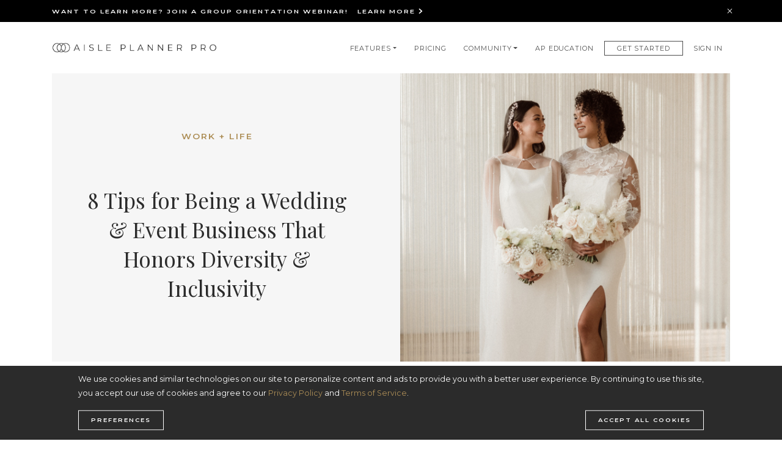

--- FILE ---
content_type: text/html; charset=UTF-8
request_url: https://aisleplanner.com/blog/work-life/8-tips-being-wedding-event-business-honors-diversity-inclusivity
body_size: 15934
content:


<!DOCTYPE html>
<html lang="en" dir="ltr" prefix="content: http://purl.org/rss/1.0/modules/content/  dc: http://purl.org/dc/terms/  foaf: http://xmlns.com/foaf/0.1/  og: http://ogp.me/ns#  rdfs: http://www.w3.org/2000/01/rdf-schema#  schema: http://schema.org/  sioc: http://rdfs.org/sioc/ns#  sioct: http://rdfs.org/sioc/types#  skos: http://www.w3.org/2004/02/skos/core#  xsd: http://www.w3.org/2001/XMLSchema# " dir="ltr">
  <head>
    <meta charset="utf-8" />
<script async src="https://www.googletagmanager.com/gtag/js?id=UA-42757330-5"></script>
<script>window.dataLayer = window.dataLayer || [];function gtag(){dataLayer.push(arguments)};gtag("js", new Date());gtag("set", "developer_id.dMDhkMT", true);gtag("config", "UA-42757330-5", {"groups":"default","linker":{"domains":["staging.aisleplanner.com, www.aisleplanner.com, aisleplanner.com, integration.aisleplanner.com"]},"anonymize_ip":true,"page_placeholder":"PLACEHOLDER_page_path"});gtag("config", "G-ZVXWGJBL6Z", {"groups":"default","linker":{"domains":["staging.aisleplanner.com, www.aisleplanner.com, aisleplanner.com, integration.aisleplanner.com"]},"page_placeholder":"PLACEHOLDER_page_location"});gtag("config", "G-S9H1VP4LGW", {"groups":"default","linker":{"domains":["staging.aisleplanner.com, www.aisleplanner.com, aisleplanner.com, integration.aisleplanner.com"]},"page_placeholder":"PLACEHOLDER_page_location"});gtag("config", "G-F2RB3H1CKF", {"groups":"default","linker":{"domains":["staging.aisleplanner.com, www.aisleplanner.com, aisleplanner.com, integration.aisleplanner.com"]},"page_placeholder":"PLACEHOLDER_page_location"});</script>
<style>/* @see https://github.com/aFarkas/lazysizes#broken-image-symbol */.js img.b-lazy:not([src]) { visibility: hidden; }/* @see https://github.com/aFarkas/lazysizes#automatically-setting-the-sizes-attribute */.js img.lazyloaded[data-sizes=auto] { display: block; width: 100%; }</style>
<meta name="description" content="As a wedding and event vendor, it’s important that all clients who are seeking your services feel both seen and heard. Head to the blog to read about how you can be a wedding and event-based business that honors both diversity and inclusivity!" />
<link rel="canonical" href="http://aisleplanner.com/blog/work-life/8-tips-being-wedding-event-business-honors-diversity-inclusivity" />
<link rel="image_src" href="https://proimages.aisleplanner.com/styles/metatags/s3/2022-05/1648773904366.jpg?VersionId=BCicz5rQ9n43hjAiI8NETFaVD6jkbybM&amp;h=043d7b33&amp;itok=j0eKSH6d" />
<meta property="og:type" content="website" />
<meta property="og:description" content="As a wedding and event pro, it’s important that all clients who are seeking your services feel both seen and heard. In fact, a report from McKinsey &amp; Company revealed that a business is 35 percent more likely to be outperformed by peers if it&#039;s not diverse." />
<meta property="og:image" content="https://proimages.aisleplanner.com/styles/metatags/s3/2022-05/1648773904366.jpg?VersionId=BCicz5rQ9n43hjAiI8NETFaVD6jkbybM&amp;h=043d7b33&amp;itok=j0eKSH6d" />
<meta name="twitter:card" content="summary_large_image" />
<meta name="twitter:title" content="8 Tips for Being a Wedding &amp; Event Business That Honors Diversity &amp; Inclusivity | The Aisle Planner" />
<meta name="twitter:description" content="As a wedding and event pro, it’s important that all clients who are seeking your services feel both seen and heard. In fact, a report from McKinsey &amp; Company revealed that a business is 35 percent more likely to be outperformed by peers if it&#039;s not diverse." />
<meta name="twitter:image" content="https://proimages.aisleplanner.com/styles/metatags/s3/2022-05/1648773904366.jpg?VersionId=BCicz5rQ9n43hjAiI8NETFaVD6jkbybM&amp;h=043d7b33&amp;itok=j0eKSH6d" />
<meta name="Generator" content="Drupal 10 (https://www.drupal.org)" />
<meta name="MobileOptimized" content="width" />
<meta name="HandheldFriendly" content="true" />
<meta name="viewport" content="width=device-width, initial-scale=1.0" />
<style>div#sliding-popup, div#sliding-popup .eu-cookie-withdraw-banner, .eu-cookie-withdraw-tab {background: #2B2B2B} div#sliding-popup.eu-cookie-withdraw-wrapper { background: transparent; } #sliding-popup h1, #sliding-popup h2, #sliding-popup h3, #sliding-popup p, #sliding-popup label, #sliding-popup div, .eu-cookie-compliance-more-button, .eu-cookie-compliance-secondary-button, .eu-cookie-withdraw-tab { color: #ffffff;} .eu-cookie-withdraw-tab { border-color: #ffffff;}</style>
<link rel="icon" href="https://proimages.aisleplanner.com/s3fs-public/Favicon_v2_0.png" type="image/png" />

    <meta charset="utf-8">
    <meta name="MobileOptimized" content="width">
    <meta name="HandheldFriendly" content="true">
    <meta name="viewport" content="width=device-width, initial-scale=1, shrink-to-fit=no">
    <title>8 Tips for Being a Wedding &amp; Event Business That Honors Diversity &amp; Inclusivity</title>
    <!-- Fonts -->
    <link rel="stylesheet" href="https://use.fontawesome.com/releases/v5.5.0/css/all.css" integrity="sha384-B4dIYHKNBt8Bc12p+WXckhzcICo0wtJAoU8YZTY5qE0Id1GSseTk6S+L3BlXeVIU" crossorigin="anonymous">
    <link href="https://fonts.googleapis.com/css?family=Montserrat:400,600|Playfair+Display&display=swap" rel="stylesheet">
    <link rel="stylesheet" media="all" href="/core/misc/components/progress.module.css?t7cghw" />
<link rel="stylesheet" media="all" href="/core/misc/components/ajax-progress.module.css?t7cghw" />
<link rel="stylesheet" media="all" href="/core/modules/system/css/components/align.module.css?t7cghw" />
<link rel="stylesheet" media="all" href="/core/modules/system/css/components/fieldgroup.module.css?t7cghw" />
<link rel="stylesheet" media="all" href="/core/modules/system/css/components/container-inline.module.css?t7cghw" />
<link rel="stylesheet" media="all" href="/core/modules/system/css/components/clearfix.module.css?t7cghw" />
<link rel="stylesheet" media="all" href="/core/modules/system/css/components/details.module.css?t7cghw" />
<link rel="stylesheet" media="all" href="/core/modules/system/css/components/hidden.module.css?t7cghw" />
<link rel="stylesheet" media="all" href="/core/modules/system/css/components/item-list.module.css?t7cghw" />
<link rel="stylesheet" media="all" href="/core/modules/system/css/components/js.module.css?t7cghw" />
<link rel="stylesheet" media="all" href="/core/modules/system/css/components/nowrap.module.css?t7cghw" />
<link rel="stylesheet" media="all" href="/core/modules/system/css/components/position-container.module.css?t7cghw" />
<link rel="stylesheet" media="all" href="/core/modules/system/css/components/reset-appearance.module.css?t7cghw" />
<link rel="stylesheet" media="all" href="/core/modules/system/css/components/resize.module.css?t7cghw" />
<link rel="stylesheet" media="all" href="/core/modules/system/css/components/system-status-counter.css?t7cghw" />
<link rel="stylesheet" media="all" href="/core/modules/system/css/components/system-status-report-counters.css?t7cghw" />
<link rel="stylesheet" media="all" href="/core/modules/system/css/components/system-status-report-general-info.css?t7cghw" />
<link rel="stylesheet" media="all" href="/core/modules/system/css/components/tablesort.module.css?t7cghw" />
<link rel="stylesheet" media="all" href="/core/modules/filter/css/filter.caption.css?t7cghw" />
<link rel="stylesheet" media="all" href="/core/modules/views/css/views.module.css?t7cghw" />
<link rel="stylesheet" media="all" href="/modules/contrib/eu_cookie_compliance/css/eu_cookie_compliance.css?t7cghw" />
<link rel="stylesheet" media="all" href="/modules/contrib/webform/modules/webform_bootstrap/css/webform_bootstrap.css?t7cghw" />
<link rel="stylesheet" media="all" href="/themes/custom/aisleplanner/css/pagelibs.css?t7cghw" />
<link rel="stylesheet" media="all" href="/themes/custom/aisleplanner/css/ckeditor.css?t7cghw" />

    
    <script>
      (function(w, d, t, s, n) {
        w.FlodeskObject = n;
        var fn = function() {
          (w[n].q = w[n].q || []).push(arguments);
        };
        w[n] = w[n] || fn;
        var f = d.getElementsByTagName(t)[0];
        var e = d.createElement(t);
        var h = '?v=' + new Date().getTime();
        e.async = true;
        e.src = s + h;
        f.parentNode.insertBefore(e, f);
      })(window, document, 'script', 'https://assets.flodesk.com/universal.js', 'fd');
      window.fd('form', {
        formId: '5fd96ea4144fc90e17228792'
      });
    </script>
  </head>
  <body>
    
      <div class="dialog-off-canvas-main-canvas" data-off-canvas-main-canvas>
    
<header id="global-header" class="component-global-header header-pinned" style="top: 0px;">
    <div class="region region-notification">
    <section class="views-element-container block block-views block-views-blocknotification-bar-block-1 clearfix" id="block-views-block-notification-bar-block-1">
  
    

      <div class="form-group"><div class="view view-notification-bar view-id-notification_bar view-display-id-block_1 js-view-dom-id-062ab937527166351b219fbded6e041c12a042fa33703d9b255e078bcd55f462">
  
    
      
      <div class="view-content">
          <div class="views-row"><div data-history-node-id="11507" about="/node/11507">
  <section class="component-promo hidden" rel="11507">
    <div class="container">
      <div class="row">
        <div class="col-12">
          <div class="promo font-stretch">
            Want to learn more? Join a Group Orientation webinar!
                                          <a href="https://help.aisleplanner.com/en/articles/9307753-live-webinars">
                  Learn More
                  <i class="fas fa-chevron-right"></i>
                </a>
                                    </div>
          <div class="close"><i class="icon--close"></i></div>
        </div>
      </div>
    </div>
  </section>
</div></div>

    </div>
  
          </div>
</div>

  </section>


  </div>

  <section class="component-global-navigation">
    <!--/*
    Main HTML template for the global-navigation component.

    CMS Options:

	Variation:
	 - Standard:                            (no extra class needed)
	 - Transparent:   variant-transparent   (append this class to the <header class="component-global-navigation"> tag)

	Logos:
	 - Standard Logo
	 - Transparent Logo
*/-->
	<div class="container">
		<div class="row">
			<div class="col-6 col-lg-3">
				<a class="logo" href="http://aisleplanner.com/">
                    <img class="img-responsive img-standard" src="/themes/custom/aisleplanner/images/AislePlannerPro__Black.png">
                    <img class="img-responsive img-transparent" src="/themes/custom/aisleplanner/images/AislePlannerPro__White.png">
                </a>
			</div>
			<div class="col-6 col-lg-9">
				<div class="mobile-nav-trigger">
					<button class="hamburger hamburger--squeeze" type="button">
						<span class="hamburger-box">
							<span class="hamburger-inner"></span>
						</span>
					</button>
				</div>
				<div class="desktop-menu">
                    <div class="region region-navigation-desktop">
    <nav role="navigation" aria-labelledby="block-system-menu-block-main-menu" id="block-system-menu-block-main">
            
  <h2 class="visually-hidden" id="block-system-menu-block-main-menu">Main navigation</h2>
  

        
        
                  <nav class="nav-primary clearfix">
          <ul>
      
                        <li class="dropdown">
          <span class="dropdown-toggle">Features</span>
                              
                  <ul class="dropdown-menu">
      
                        <li>
          <a href="/features/sales" data-drupal-link-system-path="node/17">Sales</a>
                  </li>
                        <li>
          <a href="/features/project-management" data-drupal-link-system-path="node/18">Project Management</a>
                  </li>
                        <li>
          <a href="/wedpay" data-drupal-link-system-path="node/10042">Payments</a>
                  </li>
      
      </ul>
    
                  </li>
                        <li>
          <a href="/pricing" class="gold-link" data-drupal-link-system-path="node/644">Pricing</a>
                  </li>
                        <li class="dropdown">
          <span class="dropdown-toggle">Community</span>
                              
                  <ul class="dropdown-menu">
      
                        <li>
          <a href="/blog" data-drupal-link-system-path="blog">Pro Blog</a>
                  </li>
                        <li>
          <a href="https://view.flodesk.com/pages/5ffd48e390f79e6059f40bf7" target="_blank">Pro Newsletter</a>
                  </li>
                        <li>
          <a href="/industry-events" data-drupal-link-system-path="node/8">Industry events</a>
                  </li>
                        <li>
          <a href="/pro-partners" data-drupal-link-system-path="pro-partners">Pro Partners, Resources &amp;  Insights</a>
                  </li>
      
      </ul>
    
                  </li>
                        <li>
          <a href="/ap-education" data-drupal-link-system-path="ap-education">AP Education</a>
                  </li>
                        <li>
          <a href="https://www.aisleplanner.com/join" class="box-link d-none d-md-block d-sm-block d-block-sm d-block-md">Get Started</a>
                  </li>
                        <li>
          <a href="https://www.aisleplanner.com/signin" class="gold-link d-none d-md-block gold-link d-none d-sm-block gold-link d-none d-block-sm gold-link d-none d-block-md">Sign In</a>
                  </li>
      
      </ul>
    

</nav>

  </nav>

  </div>

				</div>
			</div>
		</div>
	</div>
	
	<div class="mobile-menu">
		
		<div class="header-main">
			<div class="header">
				<div class="container-fluid">
					<div class="row">
						<div class="col-10">
							<img class="logo img-responsive" src="/themes/custom/aisleplanner/images/logo-white-color.png">
						</div>
						<div class="col-2">
							<button class="close">
								<span class="close-icon white"></span>
							</button>
						</div>
					</div>
					<div class="row">
						<div class="col-12">
							
							<!-- Drupal Search Block -->
							<!--
							<div class="search-block-form block block-search block-search-form-block" data-drupal-selector="search-block-form" id="block-searchform" role="search">
								<h2 class="visually-hidden">Search form</h2>
	  							<form action="/search/node" method="get" id="search-block-form" accept-charset="UTF-8">
									<div class="form-item js-form-item form-type-search js-form-type-search form-item-keys js-form-item-keys form-no-label form-group">
										<label for="edit-keys" class="control-label sr-only">Search</label>
										<div class="input-group">
											<span class="input-group-btn">
												<button type="submit" value="Search" class="button js-form-submit form-submit btn-primary btn icon-only" name="">
													<i class="fas fa-search"></i>
												</button>
											</span>
											<input title="" data-drupal-selector="edit-keys" class="form-search form-control" placeholder="" type="search" id="edit-keys" name="keys" value="" size="15" maxlength="128" data-toggle="tooltip" data-original-title="Enter the terms you wish to search for.">
										</div>
									</div>
									<div class="form-actions form-group js-form-wrapper form-wrapper" data-drupal-selector="edit-actions" id="edit-actions"></div>
								</form>
							</div>
							-->
							<!-- End Drupal Search Block -->
							
						</div>
					</div>
				</div>
			</div>
			
			<div class="nav-wrap">
				  <div class="region region-navigation-mobile">
    <nav role="navigation" aria-labelledby="block-system-menu-block-main-menu" id="block-system-menu-block-main">
            
  <h2 class="visually-hidden" id="block-system-menu-block-main-menu">Main navigation</h2>
  

        
        
                  <nav class="nav-primary clearfix">
          <ul>
      
                        <li class="dropdown">
          <span class="dropdown-toggle">Features</span>
                              
                  <ul class="dropdown-menu">
      
                        <li>
          <a href="/features/sales" data-drupal-link-system-path="node/17">Sales</a>
                  </li>
                        <li>
          <a href="/features/project-management" data-drupal-link-system-path="node/18">Project Management</a>
                  </li>
                        <li>
          <a href="/wedpay" data-drupal-link-system-path="node/10042">Payments</a>
                  </li>
      
      </ul>
    
                  </li>
                        <li>
          <a href="/pricing" class="gold-link" data-drupal-link-system-path="node/644">Pricing</a>
                  </li>
                        <li class="dropdown">
          <span class="dropdown-toggle">Community</span>
                              
                  <ul class="dropdown-menu">
      
                        <li>
          <a href="/blog" data-drupal-link-system-path="blog">Pro Blog</a>
                  </li>
                        <li>
          <a href="https://view.flodesk.com/pages/5ffd48e390f79e6059f40bf7" target="_blank">Pro Newsletter</a>
                  </li>
                        <li>
          <a href="/industry-events" data-drupal-link-system-path="node/8">Industry events</a>
                  </li>
                        <li>
          <a href="/pro-partners" data-drupal-link-system-path="pro-partners">Pro Partners, Resources &amp;  Insights</a>
                  </li>
      
      </ul>
    
                  </li>
                        <li>
          <a href="/ap-education" data-drupal-link-system-path="ap-education">AP Education</a>
                  </li>
                        <li>
          <a href="https://www.aisleplanner.com/join" class="box-link d-none d-md-block d-sm-block d-block-sm d-block-md">Get Started</a>
                  </li>
                        <li>
          <a href="https://www.aisleplanner.com/signin" class="gold-link d-none d-md-block gold-link d-none d-sm-block gold-link d-none d-block-sm gold-link d-none d-block-md">Sign In</a>
                  </li>
      
      </ul>
    

</nav>

  </nav>

  </div>

			</div>
			
			<div class="push"></div>
		</div>
		
		<div class="sticky">
			<div class="actions">
				<div class="container-fluid">
					<div class="row">
						<div class="col-6">
							<a href="/join" class="actions-link actions-join font-stretch">Join</a>
						</div>
						<div class="col-6">
							<a href="/signin" class="actions-link actions-sign-in font-stretch">Sign In</a>
						</div>
					</div>
				</div>
			</div>
			
			<div class="footer">
				<div class="container">
					<div class="row">
						<div class="col-12 col-md-8">
							<p class="legal">&copy; Copyright 2026 Aisle Planner Inc</p>
						</div>
						<div class="col-12 col-md-4">
							<div class="social-icons">
								<a href="#"><i class="fab fa-twitter"></i></a>
								<a href="#"><i class="fab fa-pinterest"></i></a>
								<a href="#"><i class="fab fa-facebook"></i></a>
								<a href="#"><i class="fab fa-instagram"></i></a>
							</div>
						</div>
					</div>
				</div>
			</div>
		</div>
	</div>

  </section>
</header>
<div class="main">
     <section class="component-blog-detail">
    <div class="container">
      <button class="go-back-button">back</button>
      <section  class="component-fifty-fifty-centered no-padding event-page gray-background"  class="component-fifty-fifty-centered no-padding event-page gray-background">
        
        <div class="gray">
          <div class="row align-items-center">
            <div class="col-content col-12 col-md-6">
              <div class="component-content">
                <div class="cta h4">
                  <span class="text-gold">
            <div class="field field--name-field-blog-category field--type-entity-reference field--label-hidden field--item"><a href="/blog/work-life" hreflang="en">Work + Life</a></div>
      </span>
                </div>
                <h1>
<span>8 Tips for Being a Wedding &amp; Event Business That Honors Diversity &amp; Inclusivity</span>
</h1>
              </div>
            </div>
            <div class="col-image col-12 col-md-6">
              <div class="component-image">
                
            <div class="field field--name-field-image field--type-image field--label-hidden field--item">  <img loading="lazy" src="https://proimages.aisleplanner.com/styles/blog_post_featured_image_570x500_/s3/2022-05/1648773904366.jpg?VersionId=ZkJ3WDMoK38Vc99Lk94IIFNcIQWgMYo8&amp;h=043d7b33&amp;itok=-L_zq8wa" width="570" height="500" alt="LGBTQIA+ couple getting married. Both are wearing white gowns and holding bouquets. " typeof="foaf:Image" class="img-responsive" />


</div>
      
              </div>
            </div>
          </div>
        </div>
      </section>

      <div class="row">
        <div class="col-12 col-lg-8">
            <div class="region region-content">
    
<article  data-history-node-id="10520" about="/blog/work-life/8-tips-being-wedding-event-business-honors-diversity-inclusivity" class="blog-detail"  data-history-node-id="10520" about="/blog/work-life/8-tips-being-wedding-event-business-honors-diversity-inclusivity" class="blog-detail">
  
  <header>
    <div class="date h4">June 01, 2022</div>
  </header>
  <section>
    
            <div class="field field--name-body field--type-text-with-summary field--label-hidden field--item"><p>As a wedding and event pro, it’s important that all clients who are seeking your services feel both seen and heard. In fact, a report from <a href="https://www.mckinsey.com/~/media/mckinsey/business%2520functions/organization/our%2520insights/why%2520diversity%2520matters/diversity%2520matters.ashx">McKinsey &amp; Company</a> revealed that a business is 35 percent more likely to be outperformed by peers if it's not diverse. It's not surprising given that the United States is becoming more diverse with each passing year and diverse experiences and ideas are what allow us to grow as a society. <a href="https://www.pewresearch.org/fact-tank/2021/02/25/in-vice-president-kamala-harris-we-can-see-how-america-has-changed/">According to the Pew Research Center</a>, at least 19 percent of new marriages in the U.S. now involve spouses from different ethnic or racial groups. In addition, 4 in 10 are&nbsp;<a href="https://www.pewresearch.org/fact-tank/2019/02/13/8-facts-about-love-and-marriage/">married to someone in a different religious group</a>, almost 6 percent of&nbsp;<a href="https://www.usatoday.com/story/news/nation/2021/02/24/lgbtq-gallup-poll-more-us-adults-identify-lgbtq/4532664001/">adults in the U.S. identify as LGBTQIA+</a>, and 1 in 4&nbsp;<a href="https://www.cdc.gov/ncbddd/disabilityandhealth/infographic-disability-impacts-all.html#:~:text=61%2520million%2520adults%2520in%2520the,have%2520some%2520type%2520of%2520disability.">adults has some type of disability</a>. Read about how you can be a wedding and event-based business that honors both diversity and inclusion with these 8 business practices!</p>

<hr>
<p>&nbsp;</p>

<h2>1. Normalize Pronouns</h2>

<p>Start by taking a step back and thinking about what you truly value. Your values should be genuine and not just a method of getting more business. If your values and business practices don't actually align, that will be evident. Be socially aware and respectful of your client's identity by asking them to share their pronouns. You can do this via the 'Contact Us' form on your website, offering a text field for pronouns, as well as sharing your own pronouns and values around diversity and inclusion in the&nbsp;'About Me' section of your website.</p>

<figure role="group">
<div data-embed-button="responsive_image" data-entity-embed-display="entity_reference:media_thumbnail" data-entity-embed-display-settings="{&quot;image_style&quot;:&quot;&quot;,&quot;image_link&quot;:&quot;&quot;}" data-entity-type="media" data-entity-uuid="641bdcc1-473a-4406-9f14-adb43e9f86e9" data-langcode="en" class="embedded-entity">  <img loading="lazy" src="https://proimages.aisleplanner.com/2022-05/1648773905415.jpg?VersionId=fvT8_.8Qy5KLWImKYNzqOCIjMDxmyEpZ" width="2667" height="1778" alt="Two brides getting ready looking in a mirror" typeof="foaf:Image" class="img-responsive">

</div>

<figcaption>Photo courtesy of&nbsp;<a href="https://heatherkincaid.com/">Heather Kincaid Photographer</a></figcaption>
</figure>


<h2><br>
2. Use Inclusive Language</h2>

<p>The words you use on your website, in your emails, and on your social media pages matter and they should send the message that you value inclusivity as a wedding professional. That means getting rid of gendered terms in all of your communications and replacing them with inclusive terms. Some examples include:</p>

<div class="box gray-box">
<ul>
	<li>Replace Bride and Groom, Husband and Wife with Individual Names or Partner A/Partner B, Spouse or Partner</li>
	<li>Toss Bridesmaids, Groomsmen, and Bridal Party in favor of the Wedding Party&nbsp;&nbsp;</li>
	<li>Get rid of Bachelorette/Bachelor Party for&nbsp;Bach Party</li>
	<li>Exchange Maid/Matron of Honor, Best Man for&nbsp;Person of Honor&nbsp;</li>
	<li>Switch out Flower Girl for Flower Child</li>
	<li>Change up Ring Bearer for&nbsp;Junior Attendant&nbsp;</li>
</ul>
</div>

<p>It doesn’t stop at gender. For example, you should also replace terms like African American, Mexican, Asian American, or Indian, with Black, Latinx, Asian, Indigenous, or BIPOC (Black, Indigenous, People of Color). You should never assume someone's ethnicity. Also, don’t assume everyone is getting married in a church, so swap it out for the term “place of worship,” and replace priest or preacher with religious leader, officiant, or celebrant.&nbsp;</p>

<h2>3. Make Your Website Accessible</h2>

<p>Don’t forget about couples where one or both have a disability. You can make your website more accessible by using alt-text on images to describe the content in your photos, as well as rich text to make your site compatible with text-to-speech tools. This is especially important given that there are about&nbsp;<a href="https://www.who.int/news-room/fact-sheets/detail/blindness-and-visual-impairment">1.3 billion people who are vision-impaired</a>&nbsp;and&nbsp;<a href="https://www.who.int/health-topics/hearing-loss">466 million people who are hearing-impaired</a>.</p>

<h2>4. Diversify Your Images</h2>

<p><a href="https://neilpatel.com/blog/eye-tracking-studies/" target="_blank">Marketing thought leaders say</a>&nbsp;that web visitors quickly navigate to the photos. Create a portfolio of photos that showcase representative weddings of couples who are biracial, disabled, BIPOC, LGBTQIA+, of all body sizes, etc.&nbsp;If you haven’t worked with couples who identify with underrepresented groups, consider what you can do with imagery that aligns with your inclusive values. Photos are worth a thousand words, and it’s a simple way to continue to promote your brand through an inclusive lens.</p>

<p>And when planning your own styled shoots to showcase your work, pay close attention to the people you hire to represent the couples in these photos. As Kirsten Palladino, co-founder and editorial director of&nbsp;<a href="https://equallywed.com/">Equally Wed</a>, points out, many vendors often go the typical route of featuring thin, white, heterosexual, cisgender couples.&nbsp;“My first suggestion for anyone planning a styled shoot is to consider representing society at large, not just repeat what the industry tries to feed us,” she explains.</p>

<figure role="group">
<div data-embed-button="responsive_image" data-entity-embed-display="entity_reference:media_thumbnail" data-entity-embed-display-settings="{&quot;image_style&quot;:&quot;&quot;,&quot;image_link&quot;:&quot;&quot;}" data-entity-type="media" data-entity-uuid="a67602a9-9127-4777-a1e7-0dcfeb388fee" data-langcode="en" class="embedded-entity">  <img loading="lazy" src="https://proimages.aisleplanner.com/2022-05/Table%20setting.png?VersionId=EN9MgcmwonFYih2zQVOUdQ42H_ARB3dh" width="1200" height="800" alt="Tablesetting and brides toasting at sweetheart table" typeof="foaf:Image" class="img-responsive">

</div>

<figcaption>Photos courtesy of&nbsp;<a href="https://heatherkincaid.com/">Heather Kincaid Photographer</a></figcaption>
</figure>


<h2><br>
5. Surround Yourself With Diversity</h2>

<p>Your employees—as well as the other vendors you do business with—reflect how committed you are to diversity and inclusiveness. Put together a talented team that reflects the values you want to present to potential clients.</p>

<h2>6. Network</h2>

<p>Make it a point to reach out to other like-minded wedding professionals on social media to go over ideas, and experiences and figure out how you can all work together.&nbsp;Networking with vendors who often serve a diverse set of clients is a great way to simultaneously build industry relationships and your portfolio. Peruse the member list on the directory of the&nbsp;<a href="https://nationalsocietyblackweddingeventprofessionals.com/membership/member-directory/" target="_blank">National Society of Black Wedding &amp; Event Professionals</a>&nbsp;and photos on&nbsp;<a href="https://equallywed.com/category/weddings/" target="_blank">Equally Wed’s Real LGBTQ+ Weddings</a>&nbsp;to find inspiration. When you’re planning styled shoots in the off-season, consider featuring real couples who identify with an underrepresented group or culture to showcase the diversity you want to promote and celebrate. This practice extends to your social media photos, too.&nbsp;</p>

<h2>7. Educate Yourself</h2>

<p>You’re not expected to know everything about diversity and inclusivity but you are expected to care and try your best to do better. Don’t be afraid to be uncomfortable that you have some growing to do. Ask other vendors who you admire for their inclusivity for their advice or insight. It is your responsibility to educate yourself and improve your business practices so they're ethical and help make the world more inclusive and kind.&nbsp;</p>

<figure role="group">
<div data-embed-button="responsive_image" data-entity-embed-display="entity_reference:media_thumbnail" data-entity-embed-display-settings="{&quot;image_style&quot;:&quot;&quot;,&quot;image_link&quot;:&quot;&quot;}" data-entity-type="media" data-entity-uuid="99fbb700-890c-4b91-8c1c-584e22185405" data-langcode="en" class="embedded-entity">  <img loading="lazy" src="https://proimages.aisleplanner.com/2022-05/Cake.png?VersionId=C5gSgKaNK3KpdcCK1rOrE.JgamjwrTo4" width="1200" height="800" alt="Brides cutting white cake and cake slices on plates" typeof="foaf:Image" class="img-responsive">

</div>

<figcaption>Photos courtesy of&nbsp;<a href="https://heatherkincaid.com/">Heather Kincaid Photographer</a></figcaption>
</figure>


<h2><br>
8. Encourage Your Clients&nbsp;</h2>

<p>Go a step further and encourage your couples to be more inclusive when it comes to replacing outdated wedding terminology and traditions, as well as asking their guests for their own pronouns for invites, place cards, and more.</p>

<p>Always remember that you have the power to make a positive impact in the wedding industry by educating yourself, your team, vendor partners, and clients. Love is beautiful and there can't be true love and freedom without diversity, equality, and justice.&nbsp;</p>

<figure role="group">
<div data-embed-button="responsive_image" data-entity-embed-display="entity_reference:media_thumbnail" data-entity-embed-display-settings="{&quot;image_style&quot;:&quot;&quot;,&quot;image_link&quot;:&quot;&quot;}" data-entity-type="media" data-entity-uuid="b345bcb6-3e95-4b74-8516-bc9a12a9d70e" data-langcode="en" class="embedded-entity">  <img loading="lazy" src="https://proimages.aisleplanner.com/2022-05/1648773906350.jpg?VersionId=hhyMlWtjm7iWSzIjVQ4xhOsqOBBeX6O6" width="2667" height="1778" alt="Brides hugging, dress details shown" typeof="foaf:Image" class="img-responsive">

</div>

<figcaption>Photo courtesy of&nbsp;<a href="https://heatherkincaid.com/">Heather Kincaid Photographer</a></figcaption>
</figure>


<p>&nbsp;</p>

<hr>
<p><br>
<br>
Hero photo courtesy of&nbsp;<a href="https://heatherkincaid.com/" target="_blank">Heather Kincaid Photographer</a></p>
</div>
      
    <div class="author-card">
      <section class="component-share">

        <div class="content align-items-center">
          <h5>Share</h5>
          <div class="networks">
            <div data-network="twitter" class="st-custom-button"><a
                  href="https://twitter.com/home?status=http://aisleplanner.com/blog/work-life/8-tips-being-wedding-event-business-honors-diversity-inclusivity"><i class="fab fa-twitter"></i></a></div>
            <div data-network="facebook" class="st-custom-button"><a
                  href="https://www.facebook.com/sharer/sharer.php?u=http://aisleplanner.com/blog/work-life/8-tips-being-wedding-event-business-honors-diversity-inclusivity"><i
                    class="fab fa-facebook-f"></i></a></div>
            <div data-network="pinterest" class="st-custom-button"><a
                  href="https://pinterest.com/pin/create/button/?url=http://aisleplanner.com/blog/work-life/8-tips-being-wedding-event-business-honors-diversity-inclusivity"><i
                    class="fab fa-pinterest"></i></a></div>
            <div data-network="email" class="st-custom-button"><a
                  href="mailto:info@example.com?&subject=&body=http://aisleplanner.com/blog/work-life/8-tips-being-wedding-event-business-honors-diversity-inclusivity"><i
                    class="far fa-envelope"></i></a></div>
          </div>
        </div>

      </section>
    </div>
    
            <div class="field field--name-field-author field--type-entity-reference field--label-hidden field--item">
<div data-history-node-id="666" about="/node/666" class="author-card"  data-history-node-id="666" about="/node/666" class="author-card">
  
  <section class="component-card-author">
    <header>
      <h4 class="h5">About the Author</h4>
    </header>
    <section>
      <div class="row">
        <div class="col-12 col-md-3">
          <div class="background-image">
              <img loading="lazy" src="https://proimages.aisleplanner.com/s3fs-public/styles/large/public/Untitled-1_6.png?VersionId=a7YTDaJvkewDywnY1Cr08nfqh9x58Z51&amp;itok=YwT3rVxB" width="400" height="400" alt="Aisle Planner Editorial Team" typeof="foaf:Image" class="img-responsive" />



          </div>
        </div>
        <div class="col-12 col-md-9">
          <div class="content">
            <header>
              <div class="author h5">
<span>Aisle Planner Editorial Team</span>
</div>
              <div class="title h4"></div>
            </header>
            <section>
              <div class="body">
                                
            The Aisle Planner Editorial Team is a collective of creative writers, editors, and former event pros who obsess over weddings and special events—and the businesses behind them! Drawn to refined details, design, and creativity, our team provides intelligent and straightforward articles with insights, practical tips, and expert guidance in putting Aisle Planner&#039;s &quot;Power of One&quot; behind your business.

      
              </div>
            </section>
          </div>
        </div>
      </div>
    </section>
  </section>
</div>
</div>
      
  </section>
</article>

  <section class="related-posts">
    <h2 class="h5">Related Posts</h2>
    <div class="sync-boxes">
      <div class="row">
        
  <div class="col-12 col-md-6">
<article  data-history-node-id="902" about="/blog/work-life/inclusive-language-why-it-matters" class="component-card box"  data-history-node-id="902" about="/blog/work-life/inclusive-language-why-it-matters" class="component-card box">
  
    <div class="image">
    
            <div class="field field--name-field-image field--type-image field--label-hidden field--item">  <a href="/blog/work-life/inclusive-language-why-it-matters" hreflang="en"><img loading="lazy" src="https://proimages.aisleplanner.com/styles/wide_card/s3/2020-07/Inclusion%20Hero.png?h=b69e0e0e&amp;itok=Oil50vmB" width="450" height="300" alt="LGBTQ+ Couple" typeof="foaf:Image" class="img-responsive" />

</a>
</div>
      
  </div>
    <div class="content">
    <header>
      <h4 class="tag">
            <div class="field field--name-field-blog-category field--type-entity-reference field--label-hidden field--item"><a href="/blog/work-life" hreflang="en">Work + Life</a></div>
      </h4>
      <h2 class="title">
        <a href="/blog/work-life/inclusive-language-why-it-matters" class="text-md-gray">
        
<span>Inclusive Language &amp; Why It Matters</span>

        </a>
      </h2>
    </header>
    <section>
      <div class="body"></div>
    </section>
  </div>
</article>
</div>
  <div class="col-12 col-md-6">
<article  data-history-node-id="4933" about="/blog/work-life/all-black-lives-matter-intersectionality-black-wedding-industry-and-lgbtq-community" class="component-card box"  data-history-node-id="4933" about="/blog/work-life/all-black-lives-matter-intersectionality-black-wedding-industry-and-lgbtq-community" class="component-card box">
  
    <div class="image">
    
            <div class="field field--name-field-image field--type-image field--label-hidden field--item">  <a href="/blog/work-life/all-black-lives-matter-intersectionality-black-wedding-industry-and-lgbtq-community" hreflang="en"><img loading="lazy" src="https://proimages.aisleplanner.com/styles/wide_card/s3/2021-02/jamal%20and%20Kinte-cain%27s%20camera_0.jpg?VersionId=JdkcBUlX7uOnyJg9JiWbtlc8Ck7Q4rN2&amp;h=b69e0e0e&amp;itok=BSG0ivc6" width="450" height="300" alt="jamal and kinte" typeof="foaf:Image" class="img-responsive" />

</a>
</div>
      
  </div>
    <div class="content">
    <header>
      <h4 class="tag">
            <div class="field field--name-field-blog-category field--type-entity-reference field--label-hidden field--item"><a href="/blog/work-life" hreflang="en">Work + Life</a></div>
      </h4>
      <h2 class="title">
        <a href="/blog/work-life/all-black-lives-matter-intersectionality-black-wedding-industry-and-lgbtq-community" class="text-md-gray">
        
<span>All Black Lives Matter: The Intersectionality of the Black Wedding Industry and the LGBTQ+ Community</span>

        </a>
      </h2>
    </header>
    <section>
      <div class="body"></div>
    </section>
  </div>
</article>
</div>
  <div class="col-12 col-md-6">
<article  data-history-node-id="10067" about="/blog/work-life/2022-action-plan-diversity-inclusion" class="component-card box"  data-history-node-id="10067" about="/blog/work-life/2022-action-plan-diversity-inclusion" class="component-card box">
  
    <div class="image">
    
            <div class="field field--name-field-image field--type-image field--label-hidden field--item">  <a href="/blog/work-life/2022-action-plan-diversity-inclusion" hreflang="en"><img loading="lazy" src="https://proimages.aisleplanner.com/styles/wide_card/s3/2022-01/haute-stock-photography-subscription-the-agency-collection-final-33.jpg?VersionId=AAzj.Uw6Xm7Rsfkx2dvuSzYMmu4ikqGa&amp;h=ac4e0933&amp;itok=t7X9sPcL" width="450" height="300" alt="Person writing on a wall calendar " typeof="foaf:Image" class="img-responsive" />

</a>
</div>
      
  </div>
    <div class="content">
    <header>
      <h4 class="tag">
            <div class="field field--name-field-blog-category field--type-entity-reference field--label-hidden field--item"><a href="/blog/work-life" hreflang="en">Work + Life</a></div>
      </h4>
      <h2 class="title">
        <a href="/blog/work-life/2022-action-plan-diversity-inclusion" class="text-md-gray">
        
<span>2022 Action Plan: Diversity &amp; Inclusion</span>

        </a>
      </h2>
    </header>
    <section>
      <div class="body"></div>
    </section>
  </div>
</article>
</div>
  <div class="col-12 col-md-6">
<article  data-history-node-id="965" about="/blog/art-events/inclusive-event-planning-hearing-impaired-deaf-people" class="component-card box"  data-history-node-id="965" about="/blog/art-events/inclusive-event-planning-hearing-impaired-deaf-people" class="component-card box">
  
    <div class="image">
    
            <div class="field field--name-field-image field--type-image field--label-hidden field--item">  <a href="/blog/art-events/inclusive-event-planning-hearing-impaired-deaf-people" hreflang="en"><img loading="lazy" src="https://proimages.aisleplanner.com/styles/wide_card/s3/2020-10/Inclusivity.png?h=cd2a7045&amp;itok=mPbyJzzp" width="450" height="300" alt="Inclusive Event Planning for Hearing-Impaired &amp; Deaf People" typeof="foaf:Image" class="img-responsive" />

</a>
</div>
      
  </div>
    <div class="content">
    <header>
      <h4 class="tag">
            <div class="field field--name-field-blog-category field--type-entity-reference field--label-hidden field--item"><a href="/blog/art-of-events" hreflang="en">The Art of Events</a></div>
      </h4>
      <h2 class="title">
        <a href="/blog/art-events/inclusive-event-planning-hearing-impaired-deaf-people" class="text-md-gray">
        
<span>Inclusive Event Planning for Hearing-Impaired &amp; Deaf People</span>

        </a>
      </h2>
    </header>
    <section>
      <div class="body"></div>
    </section>
  </div>
</article>
</div>

      </div>
    </div>
  </section>

<div class="content">
  
</div>

  </div>

        </div>
        <div class="col-12 col-lg-4 col-special-padding">
            <div class="region region-sidebar-second">
    <section class="views-element-container component-related-topics container block block-views block-views-blockrelated-topics-related-topics-block clearfix" id="block-views-block-related-topics-related-topics-block">
  
      <h2 class="block-title">Related topics</h2>
    

      <div class="form-group"><div class="view view-related-topics view-id-related_topics view-display-id-related_topics_block js-view-dom-id-20dcbfe6ed647678becc7f8ad1bbd4fa3a41e99c0dc0734e439254934b792713">
  
    
      
      <div class="view-content">
          <div class="views-row">
<div  about="/tags/diversity" typeof="schema:Thing" class="container blog-category-taxonomy"  about="/tags/diversity" typeof="schema:Thing" class="container blog-category-taxonomy">
  
      <h2><a href="/tags/diversity">
            <div property="schema:name" class="field field--name-name field--type-string field--label-hidden field--item">Diversity</div>
      </a></h2>
      <span property="schema:name" content="Diversity" class="hidden"></span>

  
</div>
</div>
    <div class="views-row">
<div  about="/tags/education" typeof="schema:Thing" class="container blog-category-taxonomy"  about="/tags/education" typeof="schema:Thing" class="container blog-category-taxonomy">
  
      <h2><a href="/tags/education">
            <div property="schema:name" class="field field--name-name field--type-string field--label-hidden field--item">Education</div>
      </a></h2>
      <span property="schema:name" content="Education" class="hidden"></span>

  
</div>
</div>
    <div class="views-row">
<div  about="/tags/event-planner" typeof="schema:Thing" class="container blog-category-taxonomy"  about="/tags/event-planner" typeof="schema:Thing" class="container blog-category-taxonomy">
  
      <h2><a href="/tags/event-planner">
            <div property="schema:name" class="field field--name-name field--type-string field--label-hidden field--item">Event Planner</div>
      </a></h2>
      <span property="schema:name" content="Event Planner" class="hidden"></span>

  
</div>
</div>
    <div class="views-row">
<div  about="/tags/inclusivity" typeof="schema:Thing" class="container blog-category-taxonomy"  about="/tags/inclusivity" typeof="schema:Thing" class="container blog-category-taxonomy">
  
      <h2><a href="/tags/inclusivity">
            <div property="schema:name" class="field field--name-name field--type-string field--label-hidden field--item">Inclusivity</div>
      </a></h2>
      <span property="schema:name" content="Inclusivity" class="hidden"></span>

  
</div>
</div>
    <div class="views-row">
<div  about="/tags/wedding-industry" typeof="schema:Thing" class="container blog-category-taxonomy"  about="/tags/wedding-industry" typeof="schema:Thing" class="container blog-category-taxonomy">
  
      <h2><a href="/tags/wedding-industry">
            <div property="schema:name" class="field field--name-name field--type-string field--label-hidden field--item">Wedding Industry</div>
      </a></h2>
      <span property="schema:name" content="Wedding Industry" class="hidden"></span>

  
</div>
</div>

    </div>
  
          </div>
</div>

  </section>


  </div>

        </div>
      </div>
    </div>
   </section>
   </div> <!-- end main -->

<!--/*
  Main HTML template for the global-footer component.
*/-->
<footer class="component-global-footer">
  <div class="container">
    <div class="row">
      <div class="col-12">
        <a class="logo" href="/">
          <img class="img-responsive" src="/themes/custom/aisleplanner/images/logo-color-bug.png">
        </a>
      </div>
    </div>

    <div class="row">

      <div class="col-12 col-xl-6 footer-menu">
          <div class="region region-footer-menu">
    <nav role="navigation" aria-labelledby="block-system-menu-block-footer-menu" id="block-system-menu-block-footer">
            
  <h2 class="visually-hidden" id="block-system-menu-block-footer-menu">Footer</h2>
  

        


      <div class="row">
              <div class="col-12 col-sm-4">
          <nav class="footer-nav">
            <h4 class="font-stretch">Company</h4>
                                <ul>
                      <li class="first">
                                <a href="/about" data-drupal-link-system-path="node/23">About</a>
      </li>
                      <li>
                                <a href="/press" data-drupal-link-system-path="press">Press</a>
      </li>
                      <li>
                                <a href="/legal" data-drupal-link-system-path="node/47">Legal</a>
      </li>
                      <li>
                                <a href="/legal#privacy" data-drupal-link-system-path="node/47">Privacy Policy </a>
      </li>
                      <li class="last">
                                <a href="/legal#terms" data-drupal-link-system-path="node/47">Terms of Service</a>
      </li>
        </ul>
  
                      </nav>
        </div>
              <div class="col-12 col-sm-4">
          <nav class="footer-nav">
            <h4 class="font-stretch">Community</h4>
                                <ul>
                      <li class="first">
                                <a href="/blog" data-drupal-link-system-path="blog">Blog</a>
      </li>
                      <li>
                                <a href="/industry-events" data-drupal-link-system-path="node/8">Industry Events</a>
      </li>
                      <li>
                                <a href="/community/affiliateprogram" target="_self" rel="https://pro.aisleplanner.com/community/affiliateprogram" data-drupal-link-system-path="node/884">Affiliate Program</a>
      </li>
                      <li class="last">
                                <a href="/pro-partners" data-drupal-link-system-path="pro-partners">Pro Partners &amp; Resources</a>
      </li>
        </ul>
  
                      </nav>
        </div>
              <div class="col-12 col-sm-4">
          <nav class="footer-nav">
            <h4 class="font-stretch">Customer Care</h4>
                                <ul>
                      <li class="first">
                                <a href="http://help.aisleplanner.com">Help Center</a>
      </li>
                      <li>
                                <a href="mailto:advertising@aisleplanner.com">Advertise with Us</a>
      </li>
                      <li class="last">
                                <a href="/contact-us-pro" data-drupal-link-system-path="node/5">Contact Us</a>
      </li>
        </ul>
  
                      </nav>
        </div>
          </div>
  

  </nav>

  </div>

      </div>

      <div class="col-12 col-xl-5 offset-xl-1">
        <div class="footer-signup">
          <div id="fd-form-602d9c49e8280578f53ba705"></div>
          <script>window.fd('form', {formId: '602d9c49e8280578f53ba705',containerEl: '#fd-form-602d9c49e8280578f53ba705'});</script>
        </div>
      </div>
    </div>

    <div class="row">
      <div class="col-12 col-md-8">
        <div class="fw-600 font-stretch">
          <i class="fas fa-heart"></i>ALL ARE WELCOME HERE.
        </div>
        <p class="legal">&copy; Copyright 2026 Aisle Planner Inc</p>
      </div>
      <div class="col-12 col-md-4">
        <div class="social-icons">
          <a href="https://www.facebook.com/AislePlanner/" target="_blank"><i class="fab fa-facebook"></i></a>
          <a href="https://www.instagram.com/aisleplanner/" target="_blank"><i class="fab fa-instagram"></i></a>
          <a href="https://www.linkedin.com/company/aisle-planner-inc-" target="_blank"><i class="fab fa-linkedin"></i></a>
        </div>
      </div>
    </div>
  </div>
</footer>

<!-- Global site tag (gtag.js) -->
<script async src="https://www.googletagmanager.com/gtag/js?id=AW-863243324"></script>
<script>
  window.dataLayer = window.dataLayer || [];
  function gtag(){dataLayer.push(arguments);}
  gtag('js', new Date());

  gtag('config', "AW-863243324");
</script>

<!-- Google Tag Manager (noscript) -->
<noscript><iframe src="https://www.googletagmanager.com/ns.html?id=GTM-KKH2PL6F"
                  height="0" width="0" style="display:none;visibility:hidden"></iframe></noscript>
<!-- End Google Tag Manager (noscript) -->

<!-- Facebook Pixel Code -->
<script>
  !function(f,b,e,v,n,t,s)
  {if(f.fbq)return;n=f.fbq=function(){n.callMethod?
  n.callMethod.apply(n,arguments):n.queue.push(arguments)};
  if(!f._fbq)f._fbq=n;n.push=n;n.loaded=!0;n.version='2.0';
  n.queue=[];t=b.createElement(e);t.async=!0;
  t.src=v;s=b.getElementsByTagName(e)[0];
  s.parentNode.insertBefore(t,s)}(window,document,'script',
  'https://connect.facebook.net/en_US/fbevents.js');
  fbq('init', "134707077358471");
  fbq('track', 'PageView');
</script>
<noscript>
  <img height="1" width="1"
  src="https://www.facebook.com/tr?id=134707077358471&ev=PageView
  &noscript=1"/>
</noscript>
<!-- End Facebook Pixel Code -->
<!-- Start of HubSpot Embed Code -->
<script type="text/javascript" id="hs-script-loader" async defer src="//js.hs-scripts.com/8854494.js"></script>
<!-- End of HubSpot Embed Code -->

  </div>

    
    <script type="application/json" data-drupal-selector="drupal-settings-json">{"path":{"baseUrl":"\/","pathPrefix":"","currentPath":"node\/10520","currentPathIsAdmin":false,"isFront":false,"currentLanguage":"en"},"pluralDelimiter":"\u0003","suppressDeprecationErrors":true,"ajaxPageState":{"libraries":"[base64]","theme":"aisleplanner","theme_token":null},"ajaxTrustedUrl":[],"google_analytics":{"account":"UA-42757330-5","trackOutbound":true,"trackMailto":true,"trackTel":true,"trackDownload":true,"trackDownloadExtensions":"7z|aac|arc|arj|asf|asx|avi|bin|csv|doc(x|m)?|dot(x|m)?|exe|flv|gif|gz|gzip|hqx|jar|jpe?g|js|mp(2|3|4|e?g)|mov(ie)?|msi|msp|pdf|phps|png|ppt(x|m)?|pot(x|m)?|pps(x|m)?|ppam|sld(x|m)?|thmx|qtm?|ra(m|r)?|sea|sit|tar|tgz|torrent|txt|wav|wma|wmv|wpd|xls(x|m|b)?|xlt(x|m)|xlam|xml|z|zip","trackDomainMode":2,"trackCrossDomains":["staging.aisleplanner.com, www.aisleplanner.com, aisleplanner.com, integration.aisleplanner.com"]},"lazy":{"lazysizes":{"lazyClass":"b-lazy","loadedClass":"lazyloaded","loadingClass":"lazyloading","preloadClass":"lazypreload","errorClass":"b-error","autosizesClass":"lazyautosizes","srcAttr":"data-src","srcsetAttr":"data-srcset","sizesAttr":"data-sizes","minSize":40,"customMedia":[],"init":true,"expFactor":1.5,"hFac":0.8,"loadMode":2,"loadHidden":true,"ricTimeout":0,"throttleDelay":125,"plugins":[]},"placeholderSrc":"data:image\/gif;base64,R0lGODlhAQABAAAAACH5BAEKAAEALAAAAAABAAEAAAICTAEAOw==","preferNative":false,"minified":true,"libraryPath":"\/libraries\/lazysizes"},"eu_cookie_compliance":{"cookie_policy_version":"1.0.1","popup_enabled":true,"popup_agreed_enabled":false,"popup_hide_agreed":false,"popup_clicking_confirmation":false,"popup_scrolling_confirmation":false,"popup_html_info":"\u003Cdiv role=\u0022alertdialog\u0022 aria-labelledby=\u0022popup-text\u0022  class=\u0022eu-cookie-compliance-banner eu-cookie-compliance-banner-info eu-cookie-compliance-banner--categories\u0022\u003E\n  \u003Cdiv class=\u0022popup-content info eu-cookie-compliance-content\u0022\u003E\n    \u003Cdiv id=\u0022popup-text\u0022 class=\u0022eu-cookie-compliance-message\u0022\u003E\n      \u003Cp\u003EWe use cookies and similar technologies on our site to personalize content and ads to provide you with a better user experience. By continuing to use this site, you accept our use of cookies and agree to our \u003Ca href=\u0022\/legal#privacy\u0022 target=\u0022_blank\u0022\u003EPrivacy Policy\u003C\/a\u003E and \u003Ca href=\u0022\/legal#terms\u0022 target=\u0022_blank\u0022\u003ETerms of Service\u003C\/a\u003E.\u003C\/p\u003E\n          \u003C\/div\u003E\n\n          \u003Cbutton class=\u0022gdpr-categories-button eu-cookie-compliance-default-button btn btn-border-white mt-4\u0022 id=\u0022gdpr-categories-toggle\u0022 type=\u0022button\u0022 data-toggle=\u0022collapse\u0022 data-target=\u0022#gdpr-preferences\u0022 aria-expanded=\u0022true\u0022 aria-controls=\u0022gdpr-preferences\u0022\u003E\n        Preferences\n      \u003C\/button\u003E\n      \u003Cdiv id=\u0022gdpr-preferences\u0022 class=\u0022collapse\u0022 aria-labelledby=\u0022gdpr-categories-toggle\u0022\u003E\n        \u003Cdiv id=\u0022eu-cookie-compliance-categories\u0022 class=\u0022eu-cookie-compliance-categories\u0022\u003E\n                      \u003Cdiv class=\u0022eu-cookie-compliance-category\u0022\u003E\n              \u003Cdiv class=\u0022checkbox\u0022\u003E\n                \u003Cinput type=\u0022checkbox\u0022 name=\u0022cookie-categories\u0022 id=\u0022cookie-category-strictly_required_cookies\u0022\n                      value=\u0022strictly_required_cookies\u0022\n                       checked                        disabled  \u003E\n                \u003Clabel for=\u0022cookie-category-strictly_required_cookies\u0022\u003EStrictly Required Cookies\u003C\/label\u003E\n              \u003C\/div\u003E\n                              \u003Cdiv class=\u0022eu-cookie-compliance-category-description\u0022\u003EThese cookies are required for the website to run and cannot be switched off. Such cookies are only set in response to actions made by you such as language, currency, login session, privacy preferences. You can set your browser to block these cookies but this might affect the way our site is working.\u003C\/div\u003E\n                          \u003C\/div\u003E\n                      \u003Cdiv class=\u0022eu-cookie-compliance-category\u0022\u003E\n              \u003Cdiv class=\u0022checkbox\u0022\u003E\n                \u003Cinput type=\u0022checkbox\u0022 name=\u0022cookie-categories\u0022 id=\u0022cookie-category-analytics_and_statistics\u0022\n                      value=\u0022analytics_and_statistics\u0022\n                       checked                        \u003E\n                \u003Clabel for=\u0022cookie-category-analytics_and_statistics\u0022\u003EAnalytics and Statistics\u003C\/label\u003E\n              \u003C\/div\u003E\n                              \u003Cdiv class=\u0022eu-cookie-compliance-category-description\u0022\u003EThese cookies allow us to measure visitors traffic and see traffic sources by collecting information in data sets. They also help us understand which products and actions are more popular than others.\u003C\/div\u003E\n                          \u003C\/div\u003E\n                      \u003Cdiv class=\u0022eu-cookie-compliance-category\u0022\u003E\n              \u003Cdiv class=\u0022checkbox\u0022\u003E\n                \u003Cinput type=\u0022checkbox\u0022 name=\u0022cookie-categories\u0022 id=\u0022cookie-category-marketing_and_retargeting\u0022\n                      value=\u0022marketing_and_retargeting\u0022\n                       checked                        \u003E\n                \u003Clabel for=\u0022cookie-category-marketing_and_retargeting\u0022\u003EMarketing and Retargeting\u003C\/label\u003E\n              \u003C\/div\u003E\n                              \u003Cdiv class=\u0022eu-cookie-compliance-category-description\u0022\u003EThese cookies are usually set by our marketing and advertising partners. They may be used by them to build a profile of your interest and later show you relevant ads. If you do not allow these cookies you will not experience targeted ads for your interests.\u003C\/div\u003E\n                          \u003C\/div\u003E\n                      \u003Cdiv class=\u0022eu-cookie-compliance-category\u0022\u003E\n              \u003Cdiv class=\u0022checkbox\u0022\u003E\n                \u003Cinput type=\u0022checkbox\u0022 name=\u0022cookie-categories\u0022 id=\u0022cookie-category-functionality_cookies\u0022\n                      value=\u0022functionality_cookies\u0022\n                       checked                        \u003E\n                \u003Clabel for=\u0022cookie-category-functionality_cookies\u0022\u003EFunctionality Cookies\u003C\/label\u003E\n              \u003C\/div\u003E\n                              \u003Cdiv class=\u0022eu-cookie-compliance-category-description\u0022\u003EThese cookies enable our website to offer additional functions and personal settings. They can be set by us or by third-party service providers that we have placed on our pages. If you do not allow these cookies, these or some of these services may not work properly.\u003C\/div\u003E\n                          \u003C\/div\u003E\n                                \u003Cdiv class=\u0022eu-cookie-compliance-categories-buttons\u0022\u003E\n              \u003Cbutton type=\u0022button\u0022\n                      class=\u0022eu-cookie-compliance-save-preferences-button btn btn-border-white mt-4\u0022\u003ESave preferences\u003C\/button\u003E\n            \u003C\/div\u003E\n                  \u003C\/div\u003E\n      \u003C\/div\u003E\n    \n    \u003Cdiv id=\u0022popup-buttons\u0022 class=\u0022eu-cookie-compliance-buttons eu-cookie-compliance-has-categories\u0022\u003E\n      \u003Cbutton type=\u0022button\u0022 class=\u0022agree-button eu-cookie-compliance-default-button btn btn-border-white mt-4\u0022\u003EAccept all cookies\u003C\/button\u003E\n              \u003Cbutton type=\u0022button\u0022 class=\u0022eu-cookie-withdraw-button visually-hidden btn btn-border-white mt-4\u0022\u003EWithdraw consent\u003C\/button\u003E\n          \u003C\/div\u003E\n  \u003C\/div\u003E\n\u003C\/div\u003E","use_mobile_message":false,"mobile_popup_html_info":"\u003Cdiv role=\u0022alertdialog\u0022 aria-labelledby=\u0022popup-text\u0022  class=\u0022eu-cookie-compliance-banner eu-cookie-compliance-banner-info eu-cookie-compliance-banner--categories\u0022\u003E\n  \u003Cdiv class=\u0022popup-content info eu-cookie-compliance-content\u0022\u003E\n    \u003Cdiv id=\u0022popup-text\u0022 class=\u0022eu-cookie-compliance-message\u0022\u003E\n      \n          \u003C\/div\u003E\n\n          \u003Cbutton class=\u0022gdpr-categories-button eu-cookie-compliance-default-button btn btn-border-white mt-4\u0022 id=\u0022gdpr-categories-toggle\u0022 type=\u0022button\u0022 data-toggle=\u0022collapse\u0022 data-target=\u0022#gdpr-preferences\u0022 aria-expanded=\u0022true\u0022 aria-controls=\u0022gdpr-preferences\u0022\u003E\n        Preferences\n      \u003C\/button\u003E\n      \u003Cdiv id=\u0022gdpr-preferences\u0022 class=\u0022collapse\u0022 aria-labelledby=\u0022gdpr-categories-toggle\u0022\u003E\n        \u003Cdiv id=\u0022eu-cookie-compliance-categories\u0022 class=\u0022eu-cookie-compliance-categories\u0022\u003E\n                      \u003Cdiv class=\u0022eu-cookie-compliance-category\u0022\u003E\n              \u003Cdiv class=\u0022checkbox\u0022\u003E\n                \u003Cinput type=\u0022checkbox\u0022 name=\u0022cookie-categories\u0022 id=\u0022cookie-category-strictly_required_cookies\u0022\n                      value=\u0022strictly_required_cookies\u0022\n                       checked                        disabled  \u003E\n                \u003Clabel for=\u0022cookie-category-strictly_required_cookies\u0022\u003EStrictly Required Cookies\u003C\/label\u003E\n              \u003C\/div\u003E\n                              \u003Cdiv class=\u0022eu-cookie-compliance-category-description\u0022\u003EThese cookies are required for the website to run and cannot be switched off. Such cookies are only set in response to actions made by you such as language, currency, login session, privacy preferences. You can set your browser to block these cookies but this might affect the way our site is working.\u003C\/div\u003E\n                          \u003C\/div\u003E\n                      \u003Cdiv class=\u0022eu-cookie-compliance-category\u0022\u003E\n              \u003Cdiv class=\u0022checkbox\u0022\u003E\n                \u003Cinput type=\u0022checkbox\u0022 name=\u0022cookie-categories\u0022 id=\u0022cookie-category-analytics_and_statistics\u0022\n                      value=\u0022analytics_and_statistics\u0022\n                       checked                        \u003E\n                \u003Clabel for=\u0022cookie-category-analytics_and_statistics\u0022\u003EAnalytics and Statistics\u003C\/label\u003E\n              \u003C\/div\u003E\n                              \u003Cdiv class=\u0022eu-cookie-compliance-category-description\u0022\u003EThese cookies allow us to measure visitors traffic and see traffic sources by collecting information in data sets. They also help us understand which products and actions are more popular than others.\u003C\/div\u003E\n                          \u003C\/div\u003E\n                      \u003Cdiv class=\u0022eu-cookie-compliance-category\u0022\u003E\n              \u003Cdiv class=\u0022checkbox\u0022\u003E\n                \u003Cinput type=\u0022checkbox\u0022 name=\u0022cookie-categories\u0022 id=\u0022cookie-category-marketing_and_retargeting\u0022\n                      value=\u0022marketing_and_retargeting\u0022\n                       checked                        \u003E\n                \u003Clabel for=\u0022cookie-category-marketing_and_retargeting\u0022\u003EMarketing and Retargeting\u003C\/label\u003E\n              \u003C\/div\u003E\n                              \u003Cdiv class=\u0022eu-cookie-compliance-category-description\u0022\u003EThese cookies are usually set by our marketing and advertising partners. They may be used by them to build a profile of your interest and later show you relevant ads. If you do not allow these cookies you will not experience targeted ads for your interests.\u003C\/div\u003E\n                          \u003C\/div\u003E\n                      \u003Cdiv class=\u0022eu-cookie-compliance-category\u0022\u003E\n              \u003Cdiv class=\u0022checkbox\u0022\u003E\n                \u003Cinput type=\u0022checkbox\u0022 name=\u0022cookie-categories\u0022 id=\u0022cookie-category-functionality_cookies\u0022\n                      value=\u0022functionality_cookies\u0022\n                       checked                        \u003E\n                \u003Clabel for=\u0022cookie-category-functionality_cookies\u0022\u003EFunctionality Cookies\u003C\/label\u003E\n              \u003C\/div\u003E\n                              \u003Cdiv class=\u0022eu-cookie-compliance-category-description\u0022\u003EThese cookies enable our website to offer additional functions and personal settings. They can be set by us or by third-party service providers that we have placed on our pages. If you do not allow these cookies, these or some of these services may not work properly.\u003C\/div\u003E\n                          \u003C\/div\u003E\n                                \u003Cdiv class=\u0022eu-cookie-compliance-categories-buttons\u0022\u003E\n              \u003Cbutton type=\u0022button\u0022\n                      class=\u0022eu-cookie-compliance-save-preferences-button btn btn-border-white mt-4\u0022\u003ESave preferences\u003C\/button\u003E\n            \u003C\/div\u003E\n                  \u003C\/div\u003E\n      \u003C\/div\u003E\n    \n    \u003Cdiv id=\u0022popup-buttons\u0022 class=\u0022eu-cookie-compliance-buttons eu-cookie-compliance-has-categories\u0022\u003E\n      \u003Cbutton type=\u0022button\u0022 class=\u0022agree-button eu-cookie-compliance-default-button btn btn-border-white mt-4\u0022\u003EAccept all cookies\u003C\/button\u003E\n              \u003Cbutton type=\u0022button\u0022 class=\u0022eu-cookie-withdraw-button visually-hidden btn btn-border-white mt-4\u0022\u003EWithdraw consent\u003C\/button\u003E\n          \u003C\/div\u003E\n  \u003C\/div\u003E\n\u003C\/div\u003E","mobile_breakpoint":768,"popup_html_agreed":false,"popup_use_bare_css":false,"popup_height":"auto","popup_width":"100%","popup_delay":1000,"popup_link":"\/","popup_link_new_window":false,"popup_position":false,"fixed_top_position":true,"popup_language":"en","store_consent":false,"better_support_for_screen_readers":false,"cookie_name":"","reload_page":false,"domain":"","domain_all_sites":false,"popup_eu_only":false,"popup_eu_only_js":false,"cookie_lifetime":100,"cookie_session":0,"set_cookie_session_zero_on_disagree":0,"disagree_do_not_show_popup":false,"method":"categories","automatic_cookies_removal":true,"allowed_cookies":"","withdraw_markup":"\u003Cbutton type=\u0022button\u0022 class=\u0022eu-cookie-withdraw-tab\u0022\u003EPrivacy settings\u003C\/button\u003E\n\u003Cdiv aria-labelledby=\u0022popup-text\u0022 class=\u0022eu-cookie-withdraw-banner\u0022\u003E\n  \u003Cdiv class=\u0022popup-content info eu-cookie-compliance-content\u0022\u003E\n    \u003Cdiv id=\u0022popup-text\u0022 class=\u0022eu-cookie-compliance-message\u0022 role=\u0022document\u0022\u003E\n      \u003Ch2\u003EWe use cookies on this site to enhance your user experience\u003C\/h2\u003E\u003Cp\u003EYou have given your consent for us to set cookies.\u003C\/p\u003E\n    \u003C\/div\u003E\n    \u003Cdiv id=\u0022popup-buttons\u0022 class=\u0022eu-cookie-compliance-buttons\u0022\u003E\n      \u003Cbutton type=\u0022button\u0022 class=\u0022eu-cookie-withdraw-button \u0022\u003EWithdraw consent\u003C\/button\u003E\n    \u003C\/div\u003E\n  \u003C\/div\u003E\n\u003C\/div\u003E","withdraw_enabled":false,"reload_options":0,"reload_routes_list":"","withdraw_button_on_info_popup":false,"cookie_categories":["strictly_required_cookies","analytics_and_statistics","marketing_and_retargeting","functionality_cookies"],"cookie_categories_details":{"strictly_required_cookies":{"uuid":"dd27c7fa-1bd4-458f-bfaf-db274b86273a","langcode":"en","status":true,"dependencies":[],"id":"strictly_required_cookies","label":"Strictly Required Cookies","description":"These cookies are required for the website to run and cannot be switched off. Such cookies are only set in response to actions made by you such as language, currency, login session, privacy preferences. You can set your browser to block these cookies but this might affect the way our site is working.","checkbox_default_state":"required","weight":-9},"analytics_and_statistics":{"uuid":"16e3937c-e1c9-4e42-8ff7-fde0f8d3912b","langcode":"en","status":true,"dependencies":[],"id":"analytics_and_statistics","label":"Analytics and Statistics","description":"These cookies allow us to measure visitors traffic and see traffic sources by collecting information in data sets. They also help us understand which products and actions are more popular than others.","checkbox_default_state":"checked","weight":-8},"marketing_and_retargeting":{"uuid":"cef934e8-348b-4719-968e-c136071a93b9","langcode":"en","status":true,"dependencies":[],"id":"marketing_and_retargeting","label":"Marketing and Retargeting","description":"These cookies are usually set by our marketing and advertising partners. They may be used by them to build a profile of your interest and later show you relevant ads. If you do not allow these cookies you will not experience targeted ads for your interests.","checkbox_default_state":"checked","weight":-7},"functionality_cookies":{"uuid":"2c36e7f5-630c-418a-8661-ca7b3277e0bc","langcode":"en","status":true,"dependencies":[],"id":"functionality_cookies","label":"Functionality Cookies","description":"These cookies enable our website to offer additional functions and personal settings. They can be set by us or by third-party service providers that we have placed on our pages. If you do not allow these cookies, these or some of these services may not work properly.","checkbox_default_state":"checked","weight":-6}},"enable_save_preferences_button":true,"cookie_value_disagreed":"0","cookie_value_agreed_show_thank_you":"1","cookie_value_agreed":"2","containing_element":"body","settings_tab_enabled":false,"olivero_primary_button_classes":"","olivero_secondary_button_classes":"","close_button_action":"close_banner","open_by_default":true,"modules_allow_popup":true,"hide_the_banner":false,"geoip_match":true,"unverified_scripts":["\/"]},"bootstrap":{"forms_has_error_value_toggle":1,"modal_animation":1,"modal_backdrop":"true","modal_focus_input":1,"modal_keyboard":1,"modal_select_text":1,"modal_show":1,"modal_size":"","popover_enabled":1,"popover_animation":1,"popover_auto_close":1,"popover_container":"body","popover_content":"","popover_delay":"0","popover_html":0,"popover_placement":"right","popover_selector":"","popover_title":"","popover_trigger":"click","tooltip_enabled":1,"tooltip_animation":1,"tooltip_container":"body","tooltip_delay":"0","tooltip_html":0,"tooltip_placement":"auto left","tooltip_selector":"","tooltip_trigger":"hover"},"statistics":{"data":{"nid":"10520"},"url":"\/core\/modules\/statistics\/statistics.php"},"user":{"uid":0,"permissionsHash":"6afb1700865788b5e37af3e5bcdd76486f841a13fd17952bc6f39fe292d8b1e3"}}</script>
<script src="/core/assets/vendor/jquery/jquery.min.js?v=3.7.1"></script>
<script src="/core/assets/vendor/underscore/underscore-min.js?v=1.13.7"></script>
<script src="/core/assets/vendor/once/once.min.js?v=1.0.1"></script>
<script src="/core/misc/drupalSettingsLoader.js?v=10.5.1"></script>
<script src="/core/misc/drupal.js?v=10.5.1"></script>
<script src="/core/misc/drupal.init.js?v=10.5.1"></script>
<script src="/core/assets/vendor/tabbable/index.umd.min.js?v=6.2.0"></script>
<script src="https://kit.fontawesome.com/996d4eb155.js"></script>
<script src="/core/misc/progress.js?v=10.5.1"></script>
<script src="/themes/contrib/bootstrap/js/misc/progress.js?t7cghw"></script>
<script src="/core/assets/vendor/loadjs/loadjs.min.js?v=4.3.0"></script>
<script src="/core/misc/debounce.js?v=10.5.1"></script>
<script src="/core/misc/announce.js?v=10.5.1"></script>
<script src="/core/misc/message.js?v=10.5.1"></script>
<script src="/themes/contrib/bootstrap/js/misc/message.js?t7cghw"></script>
<script src="/core/misc/ajax.js?v=10.5.1"></script>
<script src="/themes/contrib/bootstrap/js/misc/ajax.js?t7cghw"></script>
<script src="https://unpkg.com/imagesloaded@4/imagesloaded.pkgd.min.js"></script>
<script src="/themes/custom/aisleplanner/js/pagelibs.js?t7cghw"></script>
<script src="/themes/custom/aisleplanner/bootstrap/js/popper.min.js?t7cghw"></script>
<script src="/themes/custom/aisleplanner/bootstrap/js/bootstrap.min.js?t7cghw"></script>
<script src="/themes/contrib/bootstrap/js/bootstrap-pre-init.js?t7cghw"></script>
<script src="/themes/contrib/bootstrap/js/drupal.bootstrap.js?t7cghw"></script>
<script src="/themes/contrib/bootstrap/js/attributes.js?t7cghw"></script>
<script src="/themes/contrib/bootstrap/js/theme.js?t7cghw"></script>
<script src="/themes/contrib/bootstrap/js/popover.js?t7cghw"></script>
<script src="/themes/contrib/bootstrap/js/tooltip.js?t7cghw"></script>
<script src="/modules/contrib/eu_cookie_compliance/js/eu_cookie_compliance.min.js?t7cghw"></script>
<script src="/modules/contrib/google_analytics/js/google_analytics.js?v=10.5.1"></script>
<script src="/modules/contrib/lazy/js/lazy.js?v=10.5.1"></script>
<script src="/core/modules/statistics/statistics.js?v=10.5.1"></script>
<script src="/modules/contrib/webform/js/webform.behaviors.js?v=10.5.1"></script>
<script src="/core/misc/states.js?v=10.5.1"></script>
<script src="/themes/contrib/bootstrap/js/misc/states.js?t7cghw"></script>
<script src="/modules/contrib/webform/js/webform.states.js?v=10.5.1"></script>
<script src="/modules/contrib/webform/modules/webform_bootstrap/js/webform_bootstrap.states.js?v=10.5.1"></script>

    

  </body>
</html>


--- FILE ---
content_type: image/svg+xml
request_url: https://aisleplanner.com/themes/custom/aisleplanner/images/back-arrow.svg
body_size: 138
content:
<svg width="130" height="72" viewBox="0 0 130 72" fill="none" xmlns="http://www.w3.org/2000/svg">
<path d="M130 31.9053H15.6768L41.4449 6.13699L35.654 0.346115L0 35.9999L35.654 71.6541L41.4449 65.863L15.6768 40.0949H130V31.9053Z" fill="#AD8E56"/>
</svg>


--- FILE ---
content_type: text/javascript
request_url: https://aisleplanner.com/themes/custom/aisleplanner/js/pagelibs.js?t7cghw
body_size: 5952
content:
(function ($, Drupal) {
  Drupal.behaviors.aisleplannerScripts = {
    attach: function(context, settings) {

/* Global JS */


/**
 * Detect IE
 * returns version of IE or false, if browser is not Internet Explorer
 */
var detectIE = function()
{
	var ua = window.navigator.userAgent;

	var msie = ua.indexOf('MSIE ');
	if (msie > 0)
	{
		// IE 10 or older => return version number
		return parseInt(ua.substring(msie + 5, ua.indexOf('.', msie)), 10);
	}

	var trident = ua.indexOf('Trident/');
	if (trident > 0)
	{
		// IE 11 => return version number
		var rv = ua.indexOf('rv:');
		return parseInt(ua.substring(rv + 3, ua.indexOf('.', rv)), 10);
	}

	var edge = ua.indexOf('Edge/');
	if (edge > 0)
	{
		// Edge (IE 12+) => return version number
		return parseInt(ua.substring(edge + 5, ua.indexOf('.', edge)), 10);
	}

	// other browser
	return false;
};

var is_IE = detectIE();

if (is_IE)
{
	$(document).ready(function()
	{
		$('body').addClass('is-ie ie-'+is_IE);
	});
}


/**
 * Open external links in new tabs/windows
 */
$(document).ready(function()
{
	initExternalLinks();
});


var initExternalLinks = function()
{
	$('a').each(function()
	{
		var a = new RegExp('/' + window.location.host + '/');

		if (!a.test(this.href))
		{
			$(this).attr('target', '_blank');
		}
	});
}

var input = document.getElementById('proSearchInput');

if (input) {
  console.log('Initialize places autocomplete');
  var autocomplete = new google.maps.places.Autocomplete(input);
  autocomplete.setFields(["address_components", "name", "geometry"]);
  autocomplete.setTypes(["(regions)"]);
  autocomplete.addListener('place_changed', function() {
    var place = autocomplete.getPlace();
    var lat = place.geometry.location.lat();
    var long = place.geometry.location.lng();

    $(input).attr('data-lat', lat).attr('data-lng', long).attr('data-loc-name', $(input).val());
  });
}
var bs4Overlay = function () {
	return;

}();




// Read a page's GET URL variables and return them as an associative array.
function getUrlVars() {
  var vars = [], hash;
  var hashes = window.location.href.slice(window.location.href.indexOf('?') + 1).split('&');
  for(var i = 0; i < hashes.length; i++) {
    hash = hashes[i].split('=');
    vars.push(hash[0]);
    vars[hash[0]] = hash[1];
  }
  return vars;
}


'use strict';

/**
 *   This is the main file for banner
 */

if ($('.component-banner').length > 0) {
  $(function () {
    initBanner();
  });
}

function initBanner() {
  console.log('Initializing Banner');

  function bannerTitlePosition() {
    var bannerTitle = $('.component-banner .title');
    var headerFindPro = $('.find-pro .col-content');
    var posFindPro = headerFindPro.offset();


    if (window.matchMedia('(max-width: 1199px) and (min-width: 768px)').matches && headerFindPro.length > 0) {

      bannerTitle.css({ top: (posFindPro.top - 54), left: posFindPro.left });

    } else {

      bannerTitle.css("top", "auto").css("bottom", 0).css("left", "27px");

    }
  }

  bannerTitlePosition();

  $(window).resize(bannerTitlePosition);
}

'use strict';

/**
 *  This is the main file for banner-full-width
 */

if ($('.component-banner-full-width').length) {
    $(function() {
        initBannerFullWidth();
    });
}

function initBannerFullWidth() {
    console.log('Initializing BannerFullWidth');
}


'use strict';

/**
 *  This is the main file for blog-detail
 */

if ($('.component-blog-detail').length) {
    $(function() {
        initBlogDetail();
    });
}

function initBlogDetail() {
    console.log('Initializing BlogDetail');
}


'use strict';

/**
 *  This is the main file for y
 */
var button = $('.go-back-button');
if (button.length) {
  button.on('click', function () {
    window.history.back()
  });
}

'use strict';

/**
 *  This is the main file for card-event
 */

if ($('.component-card').length) {
    $(function() {
        initCard();
    });
}

function initCard() {
    console.log('Initializing Card');

    // $('.component-card').each(function(index){
	//     var card = $(this);
	// 	card.find('a')
	// 		.on('mouseenter', function(){
	// 			card.find('a').addClass('hover');
	// 		})
	// 		.on('mouseleave', function(){
	// 			card.find('a').removeClass('hover');
	// 		});
    // });
}

'use strict';

/**
 *  This is the main file for card-author
 */

if ($('.component-card-author').length) {
    $(function() {
        initCardAuthor();
    });
}

function initCardAuthor() {
    console.log('Initializing CardAuthor');
}


'use strict';

/**
 *  This is the main file for card-contact
 */

if ($('.component-card-contact').length) {
    $(function() {
        initCardContact();
    });
}

function initCardContact() {
    console.log('Initializing CardContact');
}

'use strict';

/**
 *  This is the main file for card-event
 */

if ($('.component-card-event').length) {
    $(function() {
        initCardEvent();
        initFeaturedCardEvent();
    });
}

function initCardEvent() {
    console.log('Initializing CardEvent');

    $('.component-card-event').each(function(index){
	    var card = $(this);
		card.find('a')
			.on('mouseenter', function(){
				card.find('a').addClass('hover');
			})
			.on('mouseleave', function(){
				card.find('a').removeClass('hover');
			});
    });
}

function initCardEvent() {
    console.log('Initializing FeaturedCardEvent');

    $('.event-page').each(function(index){
	    var card = $(this);
		card.find('a')
			.on('mouseenter', function(){
				card.find('a').addClass('hover');
			})
			.on('mouseleave', function(){
				card.find('a').removeClass('hover');
			});
    });
}

'use strict';

/**
 *  This is the main file for card-navigation
 */

if ($('.component-card-navigation').length) {
    $(function() {
        initCardNavigation();
    });
}


var component_card_navigation = $('.component-card-navigation');

function initCardNavigation() {
    console.log('Initializing TermNavigation');

    component_card_navigation.each(function()
	{
		var navbar_toggler = $(this).find('.navbar-toggler');

		console.log(navbar_toggler);

		navbar_toggler.each(function()
		{
			$(this).on('click', function(event)
			{
				if($(this).hasClass('collapsed')){
					$(this).find('.fa-chevron-up').show();
					$(this).find('.fa-chevron-down').hide();
				} else {
					$(this).find('.fa-chevron-up').hide();
					$(this).find('.fa-chevron-down').show();
				}
			});
		});


	});
}

'use strict';

/**
 *  This is the main file for card-slash
 */

if ($('.component-card-slash').length) {
    $(function() {
        initCardSlash();
    });
}

function initCardSlash() {
    console.log('Initializing CardSlash');
}

'use strict';

/**
 *  This is the main file for card-two-horizontally
 */

if ($('.component-card-two-horizontally').length) {
    $(function() {
         initCardTwoHorizontally();
    });
}

function initCardTwoHorizontally() {
    console.log('Initializing CardTwoHorizontally');

    // $('.component-card-two-horizontally').each(function(index){
	//     var card = $(this);
	// 	card.find('a')
	// 		.on('mouseenter', function(){
	// 			card.find('a').addClass('hover');
	// 		})
	// 		.on('mouseleave', function(){
	// 			card.find('a').removeClass('hover');
	// 		});
    // });
}



'use strict';

/**
 *  This is the main file for carousel
 */

if ($('.component-carousel').length) {
    $(function() {
        initCarousel();
    });
}

function initCarousel() {
    console.log('Initializing Carousel');
}




'use strict';

/**
 *  This is the main file for fifty-fifty-centered
 */

if ($('.component-fifty-fifty-centered').length) {
    $(function() {
        initFiftyFiftyCentered();
    });
}

function initFiftyFiftyCentered() {
    console.log('Initializing FiftyFiftyCentered');
}

'use strict';

/**
 *  This is the main file for for-the-industry-text
 */

if ($('.component-for-the-industry-text').length) {
    $(function() {
        initForTheIndustryText();
    });
}

function initForTheIndustryText() {
    console.log('Initializing ForTheIndustryText');
}

'use strict';

/**
 *  This is the main file for form
 */

var component_form = $('.component-form');

if (component_form.length)
{
	$(function()
	{
		initForms();
	});
}


function initForms()
{
	component_form.each(function()
	{
		var self = $(this),
			fieldsets = self.find('fieldset');

		fieldsets.each(function()
		{
			var legend = $(this).find('legend');
			legend.hide().after('<div class="legend-form-fix">'+legend.text()+'</div>');

		});
	});
}


'use strict';

/**
 *  This is the main file for global-header
 */

if ($('.component-global-header').length) {
    $(function() {
      initGlobalHeader();
    });
}

function initGlobalHeader() {

    console.log('Initializing GlobalHeader');

    // Hide Header on on scroll down
  var didScroll,
    lastScrollTop = $(this).scrollTop(),
    delta = 150,
    hashChange = false,
    header = $('#global-header'),
    navbarHeight = header.outerHeight();

  /*
  $(window).scroll(function(){
      // Need to check height twice because use can close promo or promo not showing on load
    navbarHeight = header.outerHeight();
      didScroll = true;
  });


  $(window)
    .on('hashchange', function(e) {
        hashChange = true;
        lastScrollTop = $(this).scrollTop();
    })
    .on('scroll', function(e){
      setTimeout(function(){
        if(!hashChange) {
          hasScrolled();
        }
        hashChange = false;
      }, 300);
  });

  if ($('.component-ag-page-home-tmp').length == 0) {
    navbarHeight = navbarHeight + 70;
    console.log('added height');
  }*/
  if ($('.toolbar-hoizontal').length == 0 && typeof navbarHeight != 'undefined') {
    //navbarHeight += 79;
  }

  adjustContent(navbarHeight);

  /*
  setInterval(function() {
      var st = $(this).scrollTop();
      if(st == 0 && !header.hasClass('header-pinned')){
        //console.log('Forcing Scroll');
        hasScrolled(true);
      }
  }, 300);
  */


  function hasScrolled(override = false) {
      var st = $(this).scrollTop();
      navbarHeight = header.outerHeight();

    if(override) { // Fix any stuck header
      header.css('top', '0').addClass('header-pinned');
          adjustContent(navbarHeight, override);
    } else {
      // Make sure they scroll more than delta
        if(Math.abs(lastScrollTop - st) <= delta)
            return;

        if (st > lastScrollTop && st > navbarHeight){
            // Scroll Down
            //console.log('Natural Scroll Down');
            header.css('top', (navbarHeight * -1)).removeClass('header-pinned');
            adjustContent('0px');
        } else {
            // Scroll Up
            //console.log('Natural Scroll Up');
            header.css('top', '0').addClass('header-pinned');
            adjustContent(navbarHeight);
        }
    }

      lastScrollTop = st;
  }

  function adjustContent(height, override = false){

    // console.log('Adjusting Content');

    $('div.main').css('marginTop', height);

    // console.log(header.css('top'));

    if(header.css('top') == '0px' || override == true){
      //console.log('Anchors Adjusted');
      $('a.anchor').css('top', (navbarHeight * -3));
    } else {
      $('a.anchor').css('top', (navbarHeight * -2));
    }
  }


}

'use strict';

/**
 *  This is the main file for global-navigation
 */

var component_global_navigation = $('.component-global-navigation');

if (component_global_navigation.length)
{
	$(function()
	{
		initGlobalNavigation();
	});
}


function initGlobalNavigation()
{
	component_global_navigation.each(function()
	{
		var mobile_menu = $(this).find('.mobile-menu'),
			mobile_close = mobile_menu.find('.close'),
			dropdown_item = mobile_menu.find('li.dropdown'),
			dropdown_toggle = mobile_menu.find('.dropdown-toggle'),
			mobile_trigger = $(this).find('.mobile-nav-trigger');

		mobile_trigger.on('click', function(event)
		{
			event.preventDefault();
			mobile_menu.addClass('is-active');
			$('body').addClass('menu-active');
		});

		mobile_close.on('click', function(event)
		{
			event.preventDefault();
			mobile_menu.removeClass('is-active subnav-exposed').attr('data-active-item', '');
			// slide item is undefined
			//slide_item.removeClass('is-active');
			$('body').removeClass('menu-active');
		});

		mobile_menu.attr('data-active-item', '');

		dropdown_item.each(function(index)
		{
			$(this).attr('data-item', index);
		});

		dropdown_toggle.each(function()
		{
			$(this).on('click', function(event)
			{
				event.preventDefault();

				var parent = $(this).parents('li.dropdown');

				if(parent.hasClass('is-active')) {
					parent.find('i.dropdown-toggle').removeClass('fa-minus').addClass('fa-plus');
					parent.removeClass('is-active');
					parent.find('ul.dropdown-menu').removeClass('active').slideUp('slow').attr('data-active-item', parent.attr(''));
				} else {
					parent.find('i.dropdown-toggle').removeClass('fa-plus').addClass('fa-minus');
					parent.addClass('is-active');
					parent.find('ul.dropdown-menu').addClass('active').slideDown('slow').attr('data-active-item', parent.attr('data-item'));
				}

			});
		});


	});
}

'use strict';

/**
 *  This is the main file for image-grid
 */

if ($('.component-image-grid').length) {
    $(function() {
        initImageGrid();
    });
}

function initImageGrid() {
    console.log('Initializing ImageGrid');
}

'use strict';

/**
 *  This is the main file for instagram
 */

if ($('.component-instagram').length) {
    $(function() {
        initInstagram();
    });
}

function initInstagram() {
    console.log('Initializing Instagram');
}

'use strict';

/**
 *  This is the main file for leaderboard-ad
 */

if ($('.component-leaderboard-ad').length) {
    $(function() {
        initLeaderboardAd();
    });
}

function initLeaderboardAd() {
    console.log('Initializing LeaderboardAd');
}

'use strict';

/**
 *  This is the main file for modal
 */

if ($('.component-modal').length) {
    $(function() {
        initModal();
    });
}

function initModal() {
    console.log('Initializing Modal');

    var x, i, j, selElmnt, a, b, c;
	/* Look for any elements with the class "custom-select": */
	x = document.getElementsByClassName("custom-select");
	for (i = 0; i < x.length; i++) {
	  selElmnt = x[i].getElementsByTagName("select")[0];
	  /* For each element, create a new DIV that will act as the selected item: */
	  a = document.createElement("DIV");
	  a.setAttribute("class", "select-selected");
	  a.innerHTML = selElmnt.options[selElmnt.selectedIndex].innerHTML;
	  x[i].appendChild(a);
	  /* For each element, create a new DIV that will contain the option list: */
	  b = document.createElement("DIV");
	  b.setAttribute("class", "select-items select-hide");
	  for (j = 1; j < selElmnt.length; j++) {
	    /* For each option in the original select element,
	    create a new DIV that will act as an option item: */
	    c = document.createElement("DIV");
	    c.innerHTML = selElmnt.options[j].innerHTML;
	    c.addEventListener("click", function(e) {
	        /* When an item is clicked, update the original select box,
	        and the selected item: */
	        var y, i, k, s, h;
	        s = this.parentNode.parentNode.getElementsByTagName("select")[0];
	        h = this.parentNode.previousSibling;
	        for (i = 0; i < s.length; i++) {
	          if (s.options[i].innerHTML == this.innerHTML) {
	            s.selectedIndex = i;
	            h.innerHTML = this.innerHTML;
	            y = this.parentNode.getElementsByClassName("same-as-selected");
	            for (k = 0; k < y.length; k++) {
	              y[k].removeAttribute("class");
	            }
	            this.setAttribute("class", "same-as-selected");
	            break;
	          }
	        }
	        h.click();
	    });
	    b.appendChild(c);
	  }
	  x[i].appendChild(b);
	  a.addEventListener("click", function(e) {
	    /* When the select box is clicked, close any other select boxes,
	    and open/close the current select box: */
	    e.stopPropagation();
	    closeAllSelect(this);
	    this.nextSibling.classList.toggle("select-hide");
	    this.classList.toggle("select-arrow-active");
	  });
	}

	function closeAllSelect(elmnt) {
	  /* A function that will close all select boxes in the document,
	  except the current select box: */
	  var x, y, i, arrNo = [];
	  x = document.getElementsByClassName("select-items");
	  y = document.getElementsByClassName("select-selected");
	  for (i = 0; i < y.length; i++) {
	    if (elmnt == y[i]) {
	      arrNo.push(i)
	    } else {
	      y[i].classList.remove("select-arrow-active");
	    }
	  }
	  for (i = 0; i < x.length; i++) {
	    if (arrNo.indexOf(i)) {
	      x[i].classList.add("select-hide");
	    }
	  }
	}

	/* If the user clicks anywhere outside the select box,
	then close all select boxes: */
	document.addEventListener("click", closeAllSelect);

	$('.component-modal').find('#promo-code-dialog').on('click', function(){
		$(this).slideUp('300', function(){
			$('.component-modal').find('#promo-code').slideDown();
		});
	});

}


'use strict';

/**
 *  This is the main file for modal
 */

if ($('.component-pricing').length) {
    $(function() {
        initPricing();
    });
}

function initPricing() {
    console.log('Initializing Pricing');
}
'use strict';

/**
 *  This is the main file for profession
 */

if ($('.component-profession').length) {
    $(function() {
        initProfession();
    });
}

function initProfession() {
    console.log('Initializing Profession');
}

'use strict';

/**
 *  This is the main file for promo
 */
var component_promo = $('.component-promo');

// Set cookie.
function setCookie(name, value, expires, path, domain, secure) {
  document.cookie = name + "=" + escape(value) +
    ((expires) ? "; expires=" + expires : "") +
    ((path) ? "; path=" + path : "") +
    ((domain) ? "; domain=" + domain : "") +
    ((secure) ? "; secure" : "");
}

// Set cookie for 1 hour:
// Get cookie.
function getCookie(name) {
  var cookie = " " + document.cookie;
  var search = " " + name + "=";
  var setStr = null;
  var offset = 0;
  var end = 0;
  if (cookie.length > 0) {
    offset = cookie.indexOf(search);
    if (offset != -1) {
      offset += search.length;
      end = cookie.indexOf(";", offset)
      if (end == -1) {
        end = cookie.length;
      }
      setStr = unescape(cookie.substring(offset, end));
    }
  }
  return(setStr);
}

// Delete cookie.
function delCookie(name) {
  document.cookie = name + "=" + "; expires=Thu, 01 Jan 1970 00:00:01 GMT";
}

if ($('.component-promo').length) {
    $(function() {
        initPromo($('.component-promo').attr('rel'));
    });
}

function initPromo(rel) {
    console.log('Initializing Promo');
    var key = 'promo-' + rel;

    if (!getCookie(key)) {
      $('.component-promo').removeClass('hidden');
    }

   	component_promo.each(function() {
		var close = $(this).find('.close');
		close.on('click', function(){
      date = new Date();
      date.setHours(date.getHours() + 1);
      setCookie(key, 'hide', date.toUTCString());
			component_promo.slideUp('300', function(){
				component_promo.remove();
			});
		})
	});
}



'use strict';

/**
 *  This is the main file for share
 */

if ($('.component-share').length) {
    $(function() {
        initShare();
    });
}

function initShare() {
    console.log('Initializing Share');
}

'use strict';

/**
 *  This is the main file for sticky-navigation
 */
var component_sticky_navigation = $('.component-sticky-navigation');

if ($('.component-sticky-navigation').length) {
    $(function() {
        initStickyNavigation();
    });
}

function initStickyNavigation() {
  console.log('Initializing StickyNavigation');

  component_sticky_navigation.each(function() {
    var sticky_navigation = $(this);
    var navbar_toggler = $(this).find('.navbar-toggler');

    navbar_toggler.each(function()
    {
      $(this).on('click', function(event)
      {
        if($(this).hasClass('collapsed')){
          $(this).find('.fa-chevron-up').show();
          $(this).find('.fa-chevron-down').hide();
        } else {
          $(this).find('.fa-chevron-up').hide();
          $(this).find('.fa-chevron-down').show();
        }
      });
    });

    if (window.location.hash) {
      $('[href="' + window.location.hash + '"]').parent('.nav-item').addClass('active');
    }

    var sticky_link = sticky_navigation.find('a.nav-link');

    sticky_link.on('click', function(){
      sticky_navigation.find('a.navbar-brand').attr('href', $(this).attr('href'));
      sticky_navigation.find('a.navbar-brand strong').html($(this).html());
      sticky_link.parent('li.nav-item').removeClass('active');
      $(this).parent('li.nav-item').addClass('active');
      $('html, body').animate({scrollTop: $($(this).attr('href')).offset().top - 300 }, 'slow');
    });

  });




  // Hide Header on on scroll down
  var didScroll,
    lastScrollTop = $(this).scrollTop(),
    delta = 150,
    hashChange = false,
    menu = $('.component-sticky-navigation'),
    main = $('div.main'),
    menuHeight = menu.outerHeight();
    header = $('#global-header'),
    navbarHeight = header.outerHeight();

  $(window)
    .on('hashchange', function(e) {
        hashChange = true;
        lastScrollTop = $(this).scrollTop();
    })
    .on('scroll', function(e){
      setTimeout(function(){
        if(!hashChange) {
          hasScrolled();
        }
        hashChange = false;
      }, 300);
  });

  menu.css('top', navbarHeight);
  main.css('paddingTop', menuHeight);

  setInterval(function() {
      var st = $(this).scrollTop();
      if(st == 0 && header.hasClass('header-pinned')){
        hasScrolled(true);
      }
  }, 300);

  function hasScrolled(override = false) {

      var st = $(this).scrollTop();
      navbarHeight = header.outerHeight();

      if(override) { // Fix any stuck header
      // Scroll Up
        menu.css('top', navbarHeight);
    } else {
      // Make sure they scroll more than delta
        if(Math.abs(lastScrollTop - st) <= delta)
            return;

        if (st > lastScrollTop && st > navbarHeight){
            // Scroll Down
        menu.css('top', '0');
        } else {
            // Scroll Up
            menu.css('top', navbarHeight);
        }

    }

      lastScrollTop = st;
  }



}

'use strict';

/**
 *  This is the main file for submission-requirement
 */

if ($('.component-submission-requirement').length) {
    $(function() {
        initSubmissionRequirement();
    });
}

function initSubmissionRequirement() {
    console.log('Initializing SubmissionRequirement');
}

'use strict';

/**
 *  This is the main file for submissions
 */

if ($('.component-submissions').length) {
    $(function() {
        initSubmissions();
    });
}

function initSubmissions() {
    console.log('Initializing Submissions');
}

'use strict';

/**
 *  This is the main file for term-navigation
 */
var component_term_navigation = $('.component-term-navigation');


if (component_term_navigation.length) {
    $(function() {
        initTermNavigation();
    });
}

function initTermNavigation() {
    console.log('Initializing TermNavigation');

    component_term_navigation.each(function()
	{
		var navbar_toggler = $(this).find('.navbar-toggler');

		console.log(navbar_toggler);

		navbar_toggler.each(function()
		{
			$(this).on('click', function(event)
			{
				if($(this).hasClass('collapsed')){
					$(this).find('.fa-chevron-up').show();
					$(this).find('.fa-chevron-down').hide();
				} else {
					$(this).find('.fa-chevron-up').hide();
					$(this).find('.fa-chevron-down').show();
				}
			});
		});


	});

	/*

	// Hide Header on on scroll down
	var didScroll,
		lastScrollTop = 0,
		delta = 5,
		menu = $('.component-term-navigation'),
		main = $('div.main'),
		menuHeight = menu.outerHeight();
		header = $('#global-header'),
		navbarHeight = header.outerHeight();

	$(window).scroll(function(event){
	    didScroll = true;
	});

	menu.css('top', navbarHeight);
	main.css('paddingTop', menuHeight);

	setInterval(function() {
	    if (didScroll) {
	        hasScrolled();
	        didScroll = false;
	    }
	}, 00);

	function hasScrolled() {
	    var st = $(this).scrollTop();

	    navbarHeight = header.outerHeight();

	    // Make sure they scroll more than delta
	    if(Math.abs(lastScrollTop - st) <= delta)
	        return;

	    if (st > lastScrollTop && st > navbarHeight){
	        // Scroll Down
			menu.css('top', '0');
	    } else {
	        // Scroll Up
	        menu.css('top', navbarHeight);
	    }

	    lastScrollTop = st;
	}

	*/

}


'use strict';

/**
 *  This is the main file for testimonial
 */

if ($('.component-testimonial').length) {
    $(function() {
        initTestimonial();
    });
}

function initTestimonial() {
    console.log('Initializing Testimonial');
}

'use strict';

/**
 *  This is the main file for video-box
 */

var component_video_box = $('.component-video-box');

if (component_video_box.length)
{
	$(function()
	{
		initVideoBox();
	});
}


function initVideoBox()
{
	component_video_box.each(function()
	{
		var self = $(this),
			featured = self.find('.featured-video'),
			sidebar = self.find('.video-sidebar');

		_adjustVideoSidebar();

		$(window).on('load resize', function()
		{
			_adjustVideoSidebar();
		});

		function _adjustVideoSidebar()
		{
			if (mediaQueryWidth() > 991)
			{
				sidebar.css('max-height', featured.outerHeight());
			}
			else {
				sidebar.css('max-height', '100%');
			}
		}
	});
}

function mediaQueryWidth()
{
	return navigator.userAgent.indexOf('AppleWebKit/') > -1 ? $(window).width() : window.innerWidth;
}

// $(document).ready(function () {
//    var windowWidth = $(document).width();
//    var mobBtn = $('.mob-btn');

//    console.log(windowWidth);


//    function btnWidth() {
//         mobBtn.innerWidth(windowWidth);
//    }

//    btnWidth();
//    $(window).resize(btnWidth);
// });

'use strict';

/**
 *  This is the main file for videos
 */

// Looks like modalVideo is undefined function
//$('.video-modal-trigger').modalVideo();

var component_videos = $('.component-videos');

if (component_videos.length)
{
	$(function()
	{
		initVideos();
	});
}


function initVideos()
{
	component_videos.each(function()
	{
		var self = $(this),
			featured = self.find('.featured-video'),
			sidebar = self.find('.video-sidebar');

		_adjustVideoSidebar();

		$(window).on('load resize', function()
		{
			_adjustVideoSidebar();
		});

		function _adjustVideoSidebar()
		{
			if (mediaQueryWidth() > 991)
			{
				sidebar.css('max-height', featured.outerHeight());
			}
			else {
				sidebar.css('max-height', '100%');
			}
		}
	});
}

function mediaQueryWidth()
{
	return navigator.userAgent.indexOf('AppleWebKit/') > -1 ? $(window).width() : window.innerWidth;
}

'use strict';

/**
 *  This is the main file for y
 */

if ($('.component-y').length) {
    $(function() {
        initY();
    });
}

function initY() {
    console.log('Initializing Y');
}














'use strict';

/**
 *  This is the main file for hero-homepage
 */

if ($('.component-hero-homepage').length) {
    $(function() {
        initHeroHomepage();
    });
}

function initHeroHomepage() {
    console.log('Initializing HeroHomepage');
}




'use strict';

/**
 *  This is the main file for videos
 */

// Looks like modalVideo is undefined function
//$('.video-modal-trigger').modalVideo();

var component_videos = $('.component-videos');

if (component_videos.length)
{
	$(function()
	{
		initVideos();
	});
}


function initVideos()
{
	component_videos.each(function()
	{
		var self = $(this),
			featured = self.find('.featured-video'),
			sidebar = self.find('.video-sidebar');

		_adjustVideoSidebar();

		$(window).on('load resize', function()
		{
			_adjustVideoSidebar();
		});

		function _adjustVideoSidebar()
		{
			if (mediaQueryWidth() > 991)
			{
				sidebar.css('max-height', featured.outerHeight());
			}
			else {
				sidebar.css('max-height', '100%');
			}
		}
	});
}

function mediaQueryWidth()
{
	return navigator.userAgent.indexOf('AppleWebKit/') > -1 ? $(window).width() : window.innerWidth;
}

    }
  };
}(jQuery, Drupal));
